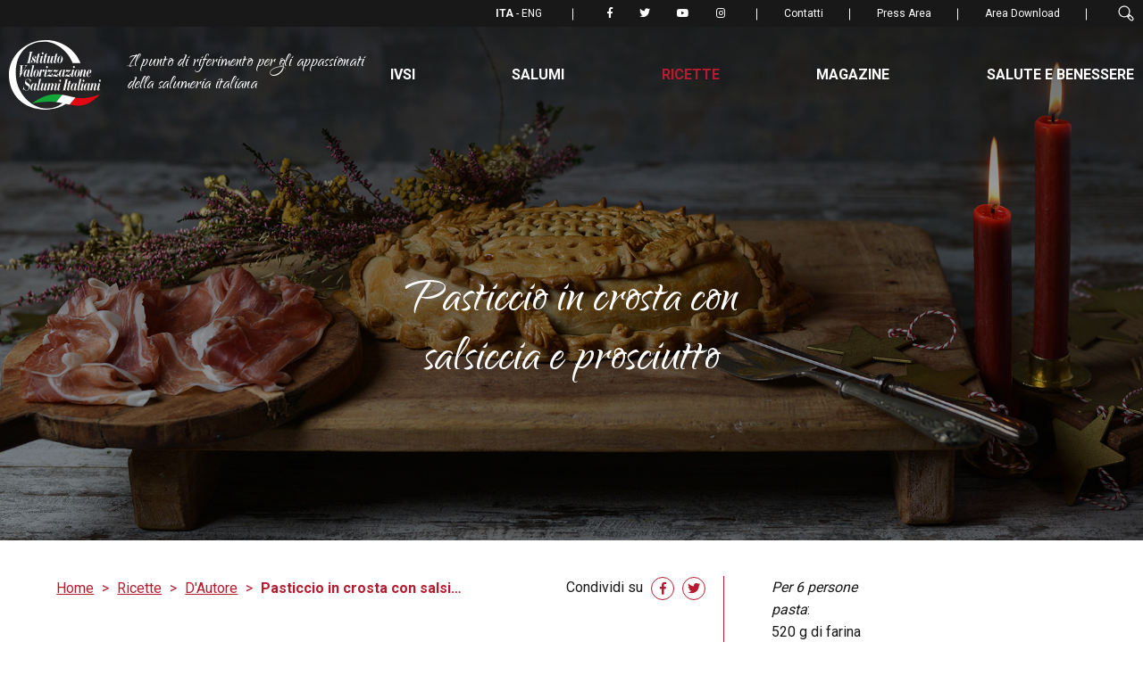

--- FILE ---
content_type: text/html; charset=UTF-8
request_url: https://www.salumi-italiani.it/ricette/d-autore/pasticcio-in-crosta-con-salsiccia-e-prosciutto/
body_size: 8516
content:
<!doctype html>
<html class="no-js" lang="it-IT" >
<head>
    <meta charset="UTF-8"/>
    <meta name="viewport"
          content="width=device-width, initial-scale=1.0"/>
    <meta name='robots' content='index, follow, max-image-preview:large, max-snippet:-1, max-video-preview:-1' />
<link rel="alternate" hreflang="it" href="https://www.salumi-italiani.it/ricette/d-autore/pasticcio-in-crosta-con-salsiccia-e-prosciutto/" />

	<!-- This site is optimized with the Yoast SEO plugin v16.1.1 - https://yoast.com/wordpress/plugins/seo/ -->
	<title>Pasticcio in crosta con salsiccia e prosciutto - Istituto Valorizzazione Salumi Italiani</title>
	<meta name="description" content="Scenografico e di grande effetto questo scrigno dorato racchiude un ripieno gustosissimo in cui salsiccia, prosciutto crudo e coppa" />
	<link rel="canonical" href="https://www.salumi-italiani.it/ricette/d-autore/pasticcio-in-crosta-con-salsiccia-e-prosciutto/" />
	<meta property="og:locale" content="it_IT" />
	<meta property="og:type" content="article" />
	<meta property="og:title" content="Pasticcio in crosta con salsiccia e prosciutto - Istituto Valorizzazione Salumi Italiani" />
	<meta property="og:description" content="Scenografico e di grande effetto questo scrigno dorato racchiude un ripieno gustosissimo in cui salsiccia, prosciutto crudo e coppa" />
	<meta property="og:url" content="https://www.salumi-italiani.it/ricette/d-autore/pasticcio-in-crosta-con-salsiccia-e-prosciutto/" />
	<meta property="og:site_name" content="Istituto Valorizzazione Salumi Italiani" />
	<meta property="og:image" content="https://www.salumi-italiani.it/wp-content/uploads/2022/12/pasticcio-wide.jpg" />
	<meta property="og:image:width" content="1900" />
	<meta property="og:image:height" content="850" />
	<meta name="twitter:card" content="summary_large_image" />
	<meta name="twitter:label1" content="Tempo di lettura stimato">
	<meta name="twitter:data1" content="1 minuto">
	<script type="application/ld+json" class="yoast-schema-graph">{"@context":"https://schema.org","@graph":[{"@type":"WebSite","@id":"https://www.salumi-italiani.it/en/#website","url":"https://www.salumi-italiani.it/en/","name":"Istituto Valorizzazione Salumi Italiani","description":"Il punto di riferimento per gli appassionati della salumeria italiana","potentialAction":[{"@type":"SearchAction","target":"https://www.salumi-italiani.it/en/?s={search_term_string}","query-input":"required name=search_term_string"}],"inLanguage":"it-IT"},{"@type":"ImageObject","@id":"https://www.salumi-italiani.it/ricette/d-autore/pasticcio-in-crosta-con-salsiccia-e-prosciutto/#primaryimage","inLanguage":"it-IT","url":"https://www.salumi-italiani.it/wp-content/uploads/2022/12/pasticcio-wide.jpg","contentUrl":"https://www.salumi-italiani.it/wp-content/uploads/2022/12/pasticcio-wide.jpg","width":1900,"height":850},{"@type":"WebPage","@id":"https://www.salumi-italiani.it/ricette/d-autore/pasticcio-in-crosta-con-salsiccia-e-prosciutto/#webpage","url":"https://www.salumi-italiani.it/ricette/d-autore/pasticcio-in-crosta-con-salsiccia-e-prosciutto/","name":"Pasticcio in crosta con salsiccia e prosciutto - Istituto Valorizzazione Salumi Italiani","isPartOf":{"@id":"https://www.salumi-italiani.it/en/#website"},"primaryImageOfPage":{"@id":"https://www.salumi-italiani.it/ricette/d-autore/pasticcio-in-crosta-con-salsiccia-e-prosciutto/#primaryimage"},"datePublished":"2022-12-20T16:36:46+00:00","dateModified":"2022-12-20T16:36:46+00:00","description":"Scenografico e di grande effetto questo scrigno dorato racchiude un ripieno gustosissimo in cui salsiccia, prosciutto crudo e coppa","breadcrumb":{"@id":"https://www.salumi-italiani.it/ricette/d-autore/pasticcio-in-crosta-con-salsiccia-e-prosciutto/#breadcrumb"},"inLanguage":"it-IT","potentialAction":[{"@type":"ReadAction","target":["https://www.salumi-italiani.it/ricette/d-autore/pasticcio-in-crosta-con-salsiccia-e-prosciutto/"]}]},{"@type":"BreadcrumbList","@id":"https://www.salumi-italiani.it/ricette/d-autore/pasticcio-in-crosta-con-salsiccia-e-prosciutto/#breadcrumb","itemListElement":[{"@type":"ListItem","position":1,"item":{"@type":"WebPage","@id":"https://www.salumi-italiani.it/","url":"https://www.salumi-italiani.it/","name":"Home"}},{"@type":"ListItem","position":2,"item":{"@type":"WebPage","@id":"https://www.salumi-italiani.it/ricette/d-autore/pasticcio-in-crosta-con-salsiccia-e-prosciutto/","url":"https://www.salumi-italiani.it/ricette/d-autore/pasticcio-in-crosta-con-salsiccia-e-prosciutto/","name":"Pasticcio in crosta con salsiccia e prosciutto"}}]}]}</script>
	<!-- / Yoast SEO plugin. -->


<link rel='dns-prefetch' href='//ajax.googleapis.com' />
<link rel='dns-prefetch' href='//use.fontawesome.com' />
<link rel='dns-prefetch' href='//s.w.org' />
<link rel='stylesheet' id='main-stylesheet-css'  href='https://www.salumi-italiani.it/wp-content/themes/ivsi-wp-theme/dist/assets/css/app.css?ver=2.10.4' type='text/css' media='all' />
<link rel='stylesheet' id='font-awesome-css'  href='https://use.fontawesome.com/releases/v5.6.3/css/all.css?ver=5.7.14' type='text/css' media='all' />
<script type='text/javascript' src='https://ajax.googleapis.com/ajax/libs/jquery/3.2.1/jquery.min.js?ver=3.2.1' id='jquery-js'></script>
<link rel="https://api.w.org/" href="https://www.salumi-italiani.it/wp-json/" /><link rel="alternate" type="application/json+oembed" href="https://www.salumi-italiani.it/wp-json/oembed/1.0/embed?url=https%3A%2F%2Fwww.salumi-italiani.it%2Fricette%2Fd-autore%2Fpasticcio-in-crosta-con-salsiccia-e-prosciutto%2F" />
<link rel="alternate" type="text/xml+oembed" href="https://www.salumi-italiani.it/wp-json/oembed/1.0/embed?url=https%3A%2F%2Fwww.salumi-italiani.it%2Fricette%2Fd-autore%2Fpasticcio-in-crosta-con-salsiccia-e-prosciutto%2F&#038;format=xml" />
<meta name="generator" content="WPML ver:4.4.10 stt:1,27;" />
<link rel="icon" href="https://www.salumi-italiani.it/wp-content/uploads/2019/10/cropped-favicon_ivsi-32x32.png" sizes="32x32" />
<link rel="icon" href="https://www.salumi-italiani.it/wp-content/uploads/2019/10/cropped-favicon_ivsi-192x192.png" sizes="192x192" />
<link rel="apple-touch-icon" href="https://www.salumi-italiani.it/wp-content/uploads/2019/10/cropped-favicon_ivsi-180x180.png" />
<meta name="msapplication-TileImage" content="https://www.salumi-italiani.it/wp-content/uploads/2019/10/cropped-favicon_ivsi-270x270.png" />
</head>

<!-- Analytics -->
<script>
  (function(i,s,o,g,r,a,m){i['GoogleAnalyticsObject']=r;i[r]=i[r]||function(){
    (i[r].q=i[r].q||[]).push(arguments)},i[r].l=1*new Date();a=s.createElement(o),
    m=s.getElementsByTagName(o)[0];a.async=1;a.src=g;m.parentNode.insertBefore(a,m)
  })(window,document,'script','https://www.google-analytics.com/analytics.js','ga');

  ga('create', 'UA-15185524-42', 'auto');
  ga('send', 'pageview');
</script>
<body class="ricette-template-default single single-ricette postid-5272 topbar">


<div class="c-top show-for-xlarge">
    <div class="c-top__row">
        <div class="small-12 column text-right">

            
<ul class="c-lang">
			<li class="c-lang__item">
			<a href="https://www.salumi-italiani.it/ricette/d-autore/pasticcio-in-crosta-con-salsiccia-e-prosciutto/"
				 class="c-lang__link c-lang__link--selected">
				ITA			</a>
		</li>
			<li class="c-lang__item">
			<a href="https://www.salumi-italiani.it/en/"
				 class="c-lang__link ">
				ENG			</a>
		</li>
	</ul>
<ul class="c-social">
    
            <li>
                <a href="https://www.facebook.com/SalumiAmo/"
                   class="c-social__link"
                   target="_blank">
                    <i class="fab fa-facebook-f"></i>
                </a>
            </li>

        
            <li>
                <a href="https://twitter.com/SalumiAmo"
                   class="c-social__link"
                   target="_blank">
                    <i class="fab fa-twitter"></i>
                </a>
            </li>

        
            <li>
                <a href="http://www.youtube.com/user/SalumiAmoTV"
                   class="c-social__link"
                   target="_blank">
                    <i class="fab fa-youtube"></i>
                </a>
            </li>

        
            <li>
                <a href="https://www.instagram.com/salumiamo/"
                   class="c-social__link"
                   target="_blank">
                    <i class="fab fa-instagram"></i>
                </a>
            </li>

        </ul><ul id="menu-menu-legale-header" class="c-legal"><li class="c-legal__item"><a href="https://www.salumi-italiani.it/contatti/" class="c-legal__link"  >Contatti</a></li>
<li class="c-legal__item"><a href="https://www.salumi-italiani.it/press-area/" class="c-legal__link"  >Press Area</a></li>
<li class="c-legal__item"><a href="https://www.salumi-italiani.it/area-download/" class="c-legal__link"  >Area Download</a></li>
</ul>
            <form action="https://www.salumi-italiani.it/risultati/"
                  method="get"
                  class="c-search">
                <input type="checkbox"
                       name="r"
                       hidden
                       placeholder="ricetta">
                <input type="text"
                       class="c-search__input"
                       name="c"
                       value=""
                       placeholder="Cerca">
                <img class="c-search__icon"
                     id="general"
                     src="https://www.salumi-italiani.it/wp-content/themes/ivsi-wp-theme/dist/assets/images/icon/search.svg"
                     alt="Cerca">
            </form>
        </div>
    </div>
</div>

<div class="c-cover"
     style="background-image: url('https://www.salumi-italiani.it/wp-content/uploads/2022/12/pasticcio-wide.jpg')">

    <div class="c-nav hide-for-xlarge">

    <div class="text-right">
        <div class="c-nav__close">
            <i class="fa fa-times"></i>
        </div>
    </div>

    <ul id="menu-menu-principale" class="c-menu"><li class="c-menu__item"><a href="https://www.salumi-italiani.it/chi-siamo/" 
                                class="c-menu__link c-menu__link--lev0 
                             ">IVSI</a><div class="c-menu__arrow"><i class="fas fa-chevron-down"></i></div><ul class="c-menu__sub">	<li ><a href="https://www.salumi-italiani.it/chi-siamo/" 
                                class="c-menu__link c-menu__link--lev1 
                             ">Chi Siamo</a></li>	<li ><a href="https://www.salumi-italiani.it/manifesto/" 
                                class="c-menu__link c-menu__link--lev1 
                             ">Manifesto</a></li>	<li ><a href="https://www.salumi-italiani.it/reporter-del-gusto/" 
                                class="c-menu__link c-menu__link--lev1 
                             ">Reporter del Gusto</a></li>	<li ><a href="https://www.salumi-italiani.it/salumiamo/" 
                                class="c-menu__link c-menu__link--lev1 
                             ">SalumiAmo</a></li>	<li ><a href="https://www.salumi-italiani.it/ivsi-nel-mondo/" 
                                class="c-menu__link c-menu__link--lev1 
                             ">IVSI nel Mondo</a></li></ul></li><li class="c-menu__item"><a href="https://www.salumi-italiani.it/conoscere-i-salumi/" 
                                class="c-menu__link c-menu__link--lev0 
                             ">Salumi</a><div class="c-menu__arrow"><i class="fas fa-chevron-down"></i></div><ul class="c-menu__sub">	<li ><a href="https://www.salumi-italiani.it/salumi/salumi-crudi/" 
                                class="c-menu__link c-menu__link--lev1 
                             ">Salumi Crudi</a></li>	<li ><a href="https://www.salumi-italiani.it/salumi/salumi-cotti/" 
                                class="c-menu__link c-menu__link--lev1 
                             ">Salumi Cotti</a></li>	<li ><a href="https://www.salumi-italiani.it/altri-salumi/" 
                                class="c-menu__link c-menu__link--lev1 
                             ">Altri Salumi</a></li>	<li ><a href="https://www.salumi-italiani.it/storia-dei-salumi/" 
                                class="c-menu__link c-menu__link--lev1 
                             ">Storia dei Salumi</a></li>	<li ><a href="https://www.salumi-italiani.it/conoscere-i-salumi/salumi-dop-e-igp/" 
                                class="c-menu__link c-menu__link--lev1 
                             ">Salumi DOP e IGP</a></li></ul></li><li class="c-menu__item"><a href="https://www.salumi-italiani.it/ricette-con-i-salumi-italiani/" 
                                class="c-menu__link c-menu__link--lev0 selected 
                             ">Ricette</a><div class="c-menu__arrow"><i class="fas fa-chevron-down"></i></div><ul class="c-menu__sub">	<li ><a href="https://www.salumi-italiani.it/ricette/tradizione/" 
                                class="c-menu__link c-menu__link--lev1 
                             ">Tradizione</a></li>	<li ><a href="https://www.salumi-italiani.it/ricette/d-autore/" 
                                class="c-menu__link c-menu__link--lev1 selected 
                             ">D'Autore</a></li>	<li ><a href="https://www.salumi-italiani.it/ricette/food-design/" 
                                class="c-menu__link c-menu__link--lev1 
                             ">Food Design</a></li>	<li ><a href="https://www.salumi-italiani.it/ricette/foodies/" 
                                class="c-menu__link c-menu__link--lev1 
                             ">Foodies</a></li>	<li ><a href="https://www.salumi-italiani.it/ricette/video-ricette/" 
                                class="c-menu__link c-menu__link--lev1 
                             ">Video Ricette</a></li></ul></li><li class="c-menu__item"><a href="https://www.salumi-italiani.it/salumiamo-magazine/" 
                                class="c-menu__link c-menu__link--lev0 
                             ">Magazine</a><div class="c-menu__arrow"><i class="fas fa-chevron-down"></i></div><ul class="c-menu__sub">	<li ><a href="https://www.salumi-italiani.it/salumiamo/news/" 
                                class="c-menu__link c-menu__link--lev1 
                             ">News</a></li>	<li ><a href="https://www.salumi-italiani.it/salumiamo/eventi/" 
                                class="c-menu__link c-menu__link--lev1 
                             ">Eventi</a></li>	<li ><a href="https://www.salumi-italiani.it/salumiamo/salumi_dintorni/" 
                                class="c-menu__link c-menu__link--lev1 
                             ">Salumi e dintorni</a></li></ul></li><li class="c-menu__item"><a href="https://www.salumi-italiani.it/area-salute-benessere/" 
                                class="c-menu__link c-menu__link--lev0 
                             ">Salute e benessere</a><div class="c-menu__arrow"><i class="fas fa-chevron-down"></i></div><ul class="c-menu__sub">	<li ><a href="https://www.salumi-italiani.it/valori-nutrizionali/" 
                                class="c-menu__link c-menu__link--lev1 
                             ">Valori Nutrizionali</a></li>	<li ><a href="https://www.salumi-italiani.it/piacere-per-tutti/" 
                                class="c-menu__link c-menu__link--lev1 
                             ">Piacere per Tutti</a></li>	<li ><a href="https://www.salumi-italiani.it/controlli-e-sicurezza/" 
                                class="c-menu__link c-menu__link--lev1 
                             ">Controlli e Sicurezza</a></li>	<li ><a href="https://www.salumi-italiani.it/consigli-utili/" 
                                class="c-menu__link c-menu__link--lev1 
                             ">Consigli Utili</a></li></ul></li></ul>

    <div class="c-nav__bottom">

        
<ul class="c-lang">
			<li class="c-lang__item">
			<a href="https://www.salumi-italiani.it/ricette/d-autore/pasticcio-in-crosta-con-salsiccia-e-prosciutto/"
				 class="c-lang__link c-lang__link--selected">
				ITA			</a>
		</li>
			<li class="c-lang__item">
			<a href="https://www.salumi-italiani.it/en/"
				 class="c-lang__link ">
				ENG			</a>
		</li>
	</ul>
<ul class="c-social">
    
            <li>
                <a href="https://www.facebook.com/SalumiAmo/"
                   class="c-social__link"
                   target="_blank">
                    <i class="fab fa-facebook-f"></i>
                </a>
            </li>

        
            <li>
                <a href="https://twitter.com/SalumiAmo"
                   class="c-social__link"
                   target="_blank">
                    <i class="fab fa-twitter"></i>
                </a>
            </li>

        
            <li>
                <a href="http://www.youtube.com/user/SalumiAmoTV"
                   class="c-social__link"
                   target="_blank">
                    <i class="fab fa-youtube"></i>
                </a>
            </li>

        
            <li>
                <a href="https://www.instagram.com/salumiamo/"
                   class="c-social__link"
                   target="_blank">
                    <i class="fab fa-instagram"></i>
                </a>
            </li>

        </ul><ul id="menu-menu-legale-header-1" class="c-legal"><li class="c-legal__item"><a href="https://www.salumi-italiani.it/contatti/" class="c-legal__link"  >Contatti</a></li>
<li class="c-legal__item"><a href="https://www.salumi-italiani.it/press-area/" class="c-legal__link"  >Press Area</a></li>
<li class="c-legal__item"><a href="https://www.salumi-italiani.it/area-download/" class="c-legal__link"  >Area Download</a></li>
</ul>    </div>

</div>

<div class="c-gradient"></div>
<div class="c-overlay"></div>

<header class="c-header">
    <div class="c-header__row">
        <div class="small-3 medium-3 large-6 xlarge-4 column">
            <a class="c-logo" href="https://www.salumi-italiani.it">
                <img src="https://www.salumi-italiani.it/wp-content/themes/ivsi-wp-theme/dist/assets/images/logo.svg" alt="Istituto Valorizzazione Salumi Italiani">
                <p class="c-logo__payoff  show-for-large">Il punto di riferimento per gli appassionati della salumeria italiana</p>
            </a>
        </div>

        <div class="small-8 large-5 xlarge-8 xxlarge-7 column text-right">

            <ul id="menu-menu-principale-1" class="c-menu show-for-xlarge"><li class="c-menu__item"><a href="https://www.salumi-italiani.it/chi-siamo/" 
                                class="c-menu__link c-menu__link--lev0 
                             ">IVSI</a><div class="c-menu__arrow"><i class="fas fa-chevron-down"></i></div><ul class="c-menu__sub">	<li ><a href="https://www.salumi-italiani.it/chi-siamo/" 
                                class="c-menu__link c-menu__link--lev1 
                             ">Chi Siamo</a></li>	<li ><a href="https://www.salumi-italiani.it/manifesto/" 
                                class="c-menu__link c-menu__link--lev1 
                             ">Manifesto</a></li>	<li ><a href="https://www.salumi-italiani.it/reporter-del-gusto/" 
                                class="c-menu__link c-menu__link--lev1 
                             ">Reporter del Gusto</a></li>	<li ><a href="https://www.salumi-italiani.it/salumiamo/" 
                                class="c-menu__link c-menu__link--lev1 
                             ">SalumiAmo</a></li>	<li ><a href="https://www.salumi-italiani.it/ivsi-nel-mondo/" 
                                class="c-menu__link c-menu__link--lev1 
                             ">IVSI nel Mondo</a></li></ul></li><li class="c-menu__item"><a href="https://www.salumi-italiani.it/conoscere-i-salumi/" 
                                class="c-menu__link c-menu__link--lev0 
                             ">Salumi</a><div class="c-menu__arrow"><i class="fas fa-chevron-down"></i></div><ul class="c-menu__sub">	<li ><a href="https://www.salumi-italiani.it/salumi/salumi-crudi/" 
                                class="c-menu__link c-menu__link--lev1 
                             ">Salumi Crudi</a></li>	<li ><a href="https://www.salumi-italiani.it/salumi/salumi-cotti/" 
                                class="c-menu__link c-menu__link--lev1 
                             ">Salumi Cotti</a></li>	<li ><a href="https://www.salumi-italiani.it/altri-salumi/" 
                                class="c-menu__link c-menu__link--lev1 
                             ">Altri Salumi</a></li>	<li ><a href="https://www.salumi-italiani.it/storia-dei-salumi/" 
                                class="c-menu__link c-menu__link--lev1 
                             ">Storia dei Salumi</a></li>	<li ><a href="https://www.salumi-italiani.it/conoscere-i-salumi/salumi-dop-e-igp/" 
                                class="c-menu__link c-menu__link--lev1 
                             ">Salumi DOP e IGP</a></li></ul></li><li class="c-menu__item"><a href="https://www.salumi-italiani.it/ricette-con-i-salumi-italiani/" 
                                class="c-menu__link c-menu__link--lev0 selected 
                             ">Ricette</a><div class="c-menu__arrow"><i class="fas fa-chevron-down"></i></div><ul class="c-menu__sub">	<li ><a href="https://www.salumi-italiani.it/ricette/tradizione/" 
                                class="c-menu__link c-menu__link--lev1 
                             ">Tradizione</a></li>	<li ><a href="https://www.salumi-italiani.it/ricette/d-autore/" 
                                class="c-menu__link c-menu__link--lev1 selected 
                             ">D'Autore</a></li>	<li ><a href="https://www.salumi-italiani.it/ricette/food-design/" 
                                class="c-menu__link c-menu__link--lev1 
                             ">Food Design</a></li>	<li ><a href="https://www.salumi-italiani.it/ricette/foodies/" 
                                class="c-menu__link c-menu__link--lev1 
                             ">Foodies</a></li>	<li ><a href="https://www.salumi-italiani.it/ricette/video-ricette/" 
                                class="c-menu__link c-menu__link--lev1 
                             ">Video Ricette</a></li></ul></li><li class="c-menu__item"><a href="https://www.salumi-italiani.it/salumiamo-magazine/" 
                                class="c-menu__link c-menu__link--lev0 
                             ">Magazine</a><div class="c-menu__arrow"><i class="fas fa-chevron-down"></i></div><ul class="c-menu__sub">	<li ><a href="https://www.salumi-italiani.it/salumiamo/news/" 
                                class="c-menu__link c-menu__link--lev1 
                             ">News</a></li>	<li ><a href="https://www.salumi-italiani.it/salumiamo/eventi/" 
                                class="c-menu__link c-menu__link--lev1 
                             ">Eventi</a></li>	<li ><a href="https://www.salumi-italiani.it/salumiamo/salumi_dintorni/" 
                                class="c-menu__link c-menu__link--lev1 
                             ">Salumi e dintorni</a></li></ul></li><li class="c-menu__item"><a href="https://www.salumi-italiani.it/area-salute-benessere/" 
                                class="c-menu__link c-menu__link--lev0 
                             ">Salute e benessere</a><div class="c-menu__arrow"><i class="fas fa-chevron-down"></i></div><ul class="c-menu__sub">	<li ><a href="https://www.salumi-italiani.it/valori-nutrizionali/" 
                                class="c-menu__link c-menu__link--lev1 
                             ">Valori Nutrizionali</a></li>	<li ><a href="https://www.salumi-italiani.it/piacere-per-tutti/" 
                                class="c-menu__link c-menu__link--lev1 
                             ">Piacere per Tutti</a></li>	<li ><a href="https://www.salumi-italiani.it/controlli-e-sicurezza/" 
                                class="c-menu__link c-menu__link--lev1 
                             ">Controlli e Sicurezza</a></li>	<li ><a href="https://www.salumi-italiani.it/consigli-utili/" 
                                class="c-menu__link c-menu__link--lev1 
                             ">Consigli Utili</a></li></ul></li></ul>
            
            <i class="fa fa-bars hide-for-xlarge c-header__open"></i>
        </div>
    </div>
</header>


        <div class="c-cover__content">

            <div class="row align-center align-middle">

                                    <div class="small-11 medium-10 large-8 xlarge-5 column">
                        <h1 class="c-cover__title text-center">
                            Pasticcio in crosta con salsiccia e prosciutto                        </h1>
                        <p class="c-cover__summary"></p>
                    </div>
                
            </div>
        </div>

    </div>	
	<div class="c-page">
		<div class="row align-center">
			
			<div class="small-11 medium-11 large-7 column">
				<div class="row align-justify align-middle">
					
					
<div class="shrink column">

    <ul class="c-breadcrumb">

        <li class="c-breadcrumb__item"><a href="https://www.salumi-italiani.it" class="c-breadcrumb__link">Home</a></li>


        
            <li class="c-breadcrumb__item"><a href="https://www.salumi-italiani.it/ricette-con-i-salumi-italiani/" class="c-breadcrumb__link">Ricette</a></li>

        
            <li class="c-breadcrumb__item"><a href="https://www.salumi-italiani.it/ricette/d-autore/" class="c-breadcrumb__link">D'Autore</a></li>

        
        <li class="c-breadcrumb__item">
            Pasticcio in crosta con salsiccia e prosciutto        </li>

    </ul>

</div>
					
<div class="shrink column">
    <div class="c-share">
        <span>Condividi su</span>
        <ul class="c-share__menu">
            <li>
                <a href="https://www.facebook.com/sharer/sharer.php?u=https://www.salumi-italiani.it/ricette/d-autore/pasticcio-in-crosta-con-salsiccia-e-prosciutto/"
                   target="_blank"
                   id="fb"
                   class="c-share__link"><i class="fab fa-facebook-f"></i></a>
            </li>
            <li>
                <a href="https://twitter.com/share?url=<https://www.salumi-italiani.it/ricette/d-autore/pasticcio-in-crosta-con-salsiccia-e-prosciutto/&text=Pasticcio in crosta con salsiccia e prosciutto"
                   target="_blank"
                   id="tw"
                   class="c-share__link"><i class="fab fa-twitter"></i></a>
            </li>
        </ul>
    </div>
</div>
					
					<div class="small-12 large-11 xxlarge-10 column">
						
						<div class="c-page__content c-page__content--recipe">
							
							<h1>Pasticcio in crosta con salsiccia e prosciutto</h1>
<p>Ricetta di <a href="https://lacucinadicalycanthus.com/" target="_blank" rel="noopener"><em>La cucina di Calycanthus</em></a></p>
<p style="margin-bottom: 0cm;">Scenografico e di grande effetto questo scrigno dorato racchiude un ripieno gustosissimo in cui salsiccia, <a href="https://www.salumi-italiani.it/salumi/salumi-crudi/prosciutto-crudo/" target="_blank" rel="noopener">prosciutto crudo</a> e <a href="https://www.salumi-italiani.it/salumi/salumi-crudi/coppa/" target="_blank" rel="noopener">coppa</a> si legano a patate dolci, castagne e frutta secca.</p>
							
							<div class="c-page__columns hide-for-large">
								<p><em>Per 6 persone</em><br />
<em>pasta</em>:<br />
520 g di farina<br />
150 ml di acqua fredda (circa)<br />
120 g di burro demi-sel<br />
1 uovo grande<br />
2 cucchiaini di zucchero<br />
1 cucchiaino di sale</p>
<p><em>ripieno</em>:<br />
400 g salsiccia<br />
60 g coppa<br />
150 g di prosciutto crudo<br />
100 g castagne cotte<br />
4 scalogni<br />
500 g di patate dolci possibilmente a polpa arancione (già cotte)<br />
2 cucchiai di olio extravergine di oliva<br />
mezzo bicchiere di cognac<br />
sale e pepe<br />
noci</p>
<p>un uovo leggermente battuto per spennellare</p>
							</div>
							
																						
								<div class="c-step">
									<div class="c-step__number">
										1									</div>
									<div class="c-step__desc">
										Preparare l'impasto. Sbattere l'uovo con il sale e lo zucchero, aggiungere l'acqua fredda e conservare da parte									</div>
								</div>
							
															
								<div class="c-step">
									<div class="c-step__number">
										2									</div>
									<div class="c-step__desc">
										Nella planetaria lavorare il burro fino ad ottenere una consistenza a pomata, incorporare quindi l'uovo e la farina poco alla volta fino ad ottenere un impasto omogeneo e liscio									</div>
								</div>
							
															
								<div class="c-step">
									<div class="c-step__number">
										3									</div>
									<div class="c-step__desc">
										Avvolgere nella pellicola alimentare e conservare a temperatura ambiente per 2 ore circa									</div>
								</div>
							
															
								<div class="c-step">
									<div class="c-step__number">
										4									</div>
									<div class="c-step__desc">
										Preparare il ripieno. Cuocere le patate dolci in forno tagliate per la metà in senso longitudinale, una volta morbide prelevare la polpa con un cucchiaio e conservare da parte									</div>
								</div>
							
															
								<div class="c-step">
									<div class="c-step__number">
										5									</div>
									<div class="c-step__desc">
										In un padella ampia scaldare l'olio extravergine di oliva, unire lo scalogno tritato finemente, abbassare la fiamma e cuocere mescolando finché non risulti traslucido, unire quindi la coppa tritata finemente e quindi la salsiccia privata del budello, bagnare con il cognac, alzare la fiamma per far evaporare l'alcol, quindi abbassare e incorporare le castagne sminuzzate, le noci e la polpa delle patate dolci									</div>
								</div>
							
															
								<div class="c-step">
									<div class="c-step__number">
										6									</div>
									<div class="c-step__desc">
										Mescolare bene e lasciare che il composto si asciughi perfettamente, quindi lasciare raffreddare completamente									</div>
								</div>
							
															
								<div class="c-step">
									<div class="c-step__number">
										7									</div>
									<div class="c-step__desc">
										Riprendere l'impasto, dividerlo in due parti uguali quindi stenderne una metà con il mattarello senza aggiungere farina direttamente su un foglio di carta da forno
									</div>
								</div>
							
															
								<div class="c-step">
									<div class="c-step__number">
										8									</div>
									<div class="c-step__desc">
										Una volta ottenuto un rettangolo di circa 40 x 20 cm dello spessore di circa mezzo centimetro sistemare al centro 5/6 fette di prosciutto crudo, una sotto all'altra in modo da occupare l'area centrale del rettangolo sul lato lungo									</div>
								</div>
							
															
								<div class="c-step">
									<div class="c-step__number">
										9									</div>
									<div class="c-step__desc">
										Disporre sopra il ripieno dando una forma a losanga quindi ripiegare le fette di prosciutto sopra al ripieno e completare la copertura del pasticcio con le fette di prosciutto rimanenti. Stendere la seconda metà di impasto e sistemarlo a copertura del pasticcio, decorando a piacere									</div>
								</div>
							
															
								<div class="c-step">
									<div class="c-step__number">
										10									</div>
									<div class="c-step__desc">
										Eliminare l'impasto in eccesso lungo i bordi, sigillare perfettamente e sbizzarrirsi nella decorazione. Lasciare riposare in frigo per una notte									</div>
								</div>
							
															
								<div class="c-step">
									<div class="c-step__number">
										11									</div>
									<div class="c-step__desc">
										Il giorno seguente spennellare con uovo leggermente battuto e infornare in forno già caldo a 180 °C per circa 50 minuti. Lasciare raffreddare prima di tagliare e servire.									</div>
								</div>
							
													
						</div>
					</div>
				
				</div>
			
			
			</div>
			
			<div class="small-11 large-4 xxlarge-5 column show-for-large">
				
				<div class="c-page__contentLine">
					<div class="c-page__side c-page__side--dynamic">
						<div class="row align-center">
							<div class="small-12 large-11 large-offset-1 xlarge-10 xxlarge-offset-0 xxlarge-7 column">
								<p><em>Per 6 persone</em><br />
<em>pasta</em>:<br />
520 g di farina<br />
150 ml di acqua fredda (circa)<br />
120 g di burro demi-sel<br />
1 uovo grande<br />
2 cucchiaini di zucchero<br />
1 cucchiaino di sale</p>
<p><em>ripieno</em>:<br />
400 g salsiccia<br />
60 g coppa<br />
150 g di prosciutto crudo<br />
100 g castagne cotte<br />
4 scalogni<br />
500 g di patate dolci possibilmente a polpa arancione (già cotte)<br />
2 cucchiai di olio extravergine di oliva<br />
mezzo bicchiere di cognac<br />
sale e pepe<br />
noci</p>
<p>un uovo leggermente battuto per spennellare</p>
							</div>
						</div>
					</div>
					<div class="c-page__side">
						
						<div class="row align-center">
							<div class="small-12 large-11 large-offset-1 xlarge-10 xxlarge-offset-0 xxlarge-7 columnn">
								
								
        <h3 class="c-subtitle">Ricette con Prosciutto Crudo</h3>

        
        <a href="https://www.salumi-italiani.it/ricette/d-autore/croquembouche-salato-con-salumi/"
           class="c-square c-square--rel ">
                                        
            <div class="c-square__banner bottom">
                                <h3 class="c-square__title">Croquembouche salato con salumi</h3>
            </div>
            <img  src="https://www.salumi-italiani.it/wp-content/uploads/2023/12/assica_-piece-montee-01068-copia-scaled-e1702572474214.jpg"
                                                                         alt="Croquembouche salato con salumi">
        </a>

    
        <a href="https://www.salumi-italiani.it/ricette/d-autore/pa-tomaquet-prosciutto/"
           class="c-square c-square--rel c-square--collapsed">
            
            <div class="c-square__banner bottom">
                                <h3 class="c-square__title">Pa amb tomàquet e prosciutto crudo</h3>
            </div>
            <img class="c-square__imageAbs" src="https://www.salumi-italiani.it/wp-content/uploads/2023/10/pa-tomaquet_DSF2264-sq-scaled-e1696425174349.jpg"
                                                                         alt="Pa amb tomàquet e prosciutto crudo">
        </a>

    
        <a href="https://www.salumi-italiani.it/ricette/d-autore/insalata-portulaca-prosciutto-crudo/"
           class="c-square c-square--rel c-square--collapsed">
            
            <div class="c-square__banner bottom">
                                <h3 class="c-square__title">Insalata di portulaca con frutta, pro...</h3>
            </div>
            <img class="c-square__imageAbs" src="https://www.salumi-italiani.it/wp-content/uploads/2023/08/insalata-portulaca_DSF0289-copia-e1692609870443.jpg"
                                                                         alt="Insalata di portulaca con frutta, prosciutto crudo, formaggio erborinato e vinaigrette al porto">
        </a>

    
        <h3 class="c-subtitle">Ricette con Coppa</h3>

        
        <a href="https://www.salumi-italiani.it/ricette/d-autore/smorgastarta-con-prosciutto-cotto-salame-e-coppa/"
           class="c-square c-square--rel ">
                                        
            <div class="c-square__banner bottom">
                                <h3 class="c-square__title">Smörgåstårta con prosciutto cotto, sa...</h3>
            </div>
            <img  src="https://www.salumi-italiani.it/wp-content/uploads/2024/03/torta-pasqua_square-scaled-e1711556405626.jpg"
                                                                         alt="Smörgåstårta con prosciutto cotto, salame e coppa">
        </a>

    
        <a href="https://www.salumi-italiani.it/ricette/d-autore/crostata-rustica-di-verdure-invernali-coppa/"
           class="c-square c-square--rel c-square--collapsed">
            
            <div class="c-square__banner bottom">
                                <h3 class="c-square__title">Crostata rustica di verdure invernali...</h3>
            </div>
            <img class="c-square__imageAbs" src="https://www.salumi-italiani.it/wp-content/uploads/2024/01/torta-rustica_verdure_coppa_sq-scaled-e1706263706832.jpg"
                                                                         alt="Crostata rustica di verdure invernali e coppa">
        </a>

    
        <a href="https://www.salumi-italiani.it/ricette/d-autore/rolls-salati-con-coppa-e-besciamella/"
           class="c-square c-square--rel c-square--collapsed">
            
            <div class="c-square__banner bottom">
                                <h3 class="c-square__title">Rolls salati con coppa e besciamella</h3>
            </div>
            <img class="c-square__imageAbs" src="https://www.salumi-italiani.it/wp-content/uploads/2023/05/rollos-coppa_sq-scaled-e1684415349735.jpg"
                                                                         alt="Rolls salati con coppa e besciamella">
        </a>

    							
							</div>
						</div>
					
					
					</div>
					<div class="c-page__side">
						<div class="row align-center">
							<div class="small-12 large-11 large-offset-1 xlarge-10 xxlarge-offset-0 xxlarge-7 column">
								<h3 class="c-subtitle">Cerca la ricetta</h3>
																<form action="https://www.salumi-italiani.it/risultati/"
											method="get">
									<input type="checkbox"
												 name="r"
												 checked
												 hidden
												 placeholder="ricetta">
									<input type="text"
												 name="c"
												 class=""
												 placeholder="Cerca la ricetta">
								</form>
							</div>
						</div>
					
					</div>
				</div>
			</div>
		
		</div>
	</div>

<div class="c-separator text-center">
    <img src="https://www.salumi-italiani.it/wp-content/themes/ivsi-wp-theme/dist/assets/images/icon/separator.svg">
</div>		<div class="row">
			<div class="small-12 column text-center">
				<h2 class="c-title">Ricette <span>in evidenza</span></h2>
			</div>
		</div>
		
		
<div data-carousel>

    <div class="c-slider__arrow c-slider__arrow--left"><</div>
    <div class="c-slider__arrow c-slider__arrow--right">></div>

    <div data-track>

                    <div>
                <a href="https://www.salumi-italiani.it/ricette/foodies/angelica-salata/"
                   class="c-square">

                    <div class="c-square__info">
                        <div>
                            <p class="c-square__tax show-for-xlarge">
                                                                    <span>Foodies</span>
                                                            </p>
                            <h3 class="c-square__recipe show-for-xlarge">Angelica salata</h3>
                            <h3 class="c-square__recipe hide-for-xlarge">Angelica salata</h3>
                        </div>

                                                    <div class="c-square__ingredients show-for-xxlarge">
                                <span class="c-square__label">Ingredienti:</span>
                                <div>Formaggio<br />
Mortadella</div>
                            </div>
                                            </div>

                    <img src="https://www.salumi-italiani.it/wp-content/uploads/2019/03/2019_04_thumbnail_ricetta_dautore_0028_D_autore-Angelica-salata.jpg"
                         alt="Angelica salata">
                </a>
            </div>
                    <div>
                <a href="https://www.salumi-italiani.it/ricette/d-autore/cream-tart-salata-di-primavera/"
                   class="c-square">

                    <div class="c-square__info">
                        <div>
                            <p class="c-square__tax show-for-xlarge">
                                                                    <span>D'Autore</span>
                                                            </p>
                            <h3 class="c-square__recipe show-for-xlarge">Cream tart salata di primavera</h3>
                            <h3 class="c-square__recipe hide-for-xlarge">Cream tart salata di primavera</h3>
                        </div>

                                                    <div class="c-square__ingredients show-for-xxlarge">
                                <span class="c-square__label">Ingredienti:</span>
                                <div>bresaola<br />
salame<br />
pancetta<br />
parmigiano reggiano<br />
</div>
                            </div>
                                            </div>

                    <img src="https://www.salumi-italiani.it/wp-content/uploads/2021/04/torta-di-crema_sq.jpg"
                         alt="Cream tart salata di primavera">
                </a>
            </div>
                    <div>
                <a href="https://www.salumi-italiani.it/ricette/d-autore/falsomagro-siciliano/"
                   class="c-square">

                    <div class="c-square__info">
                        <div>
                            <p class="c-square__tax show-for-xlarge">
                                                                    <span>D'Autore</span>
                                                            </p>
                            <h3 class="c-square__recipe show-for-xlarge">Falsomagro siciliano</h3>
                            <h3 class="c-square__recipe hide-for-xlarge">Falsomagro siciliano</h3>
                        </div>

                                                    <div class="c-square__ingredients show-for-xxlarge">
                                <span class="c-square__label">Ingredienti:</span>
                                <div>carne di manzo<br />
mortadella<br />
passata di pomodoro<br />
verdure</div>
                            </div>
                                            </div>

                    <img src="https://www.salumi-italiani.it/wp-content/uploads/2019/11/falsomagro_square-e1573225052798.jpg"
                         alt="Falsomagro siciliano">
                </a>
            </div>
                    <div>
                <a href="https://www.salumi-italiani.it/ricette/d-autore/cheesecake-salata-fichi-prosciutto/"
                   class="c-square">

                    <div class="c-square__info">
                        <div>
                            <p class="c-square__tax show-for-xlarge">
                                                                    <span>D'Autore</span>
                                                            </p>
                            <h3 class="c-square__recipe show-for-xlarge">Cheesecake salata con fichi e prosciutto</h3>
                            <h3 class="c-square__recipe hide-for-xlarge">Cheesecake salata con fichi e prosciutto</h3>
                        </div>

                                                    <div class="c-square__ingredients show-for-xxlarge">
                                <span class="c-square__label">Ingredienti:</span>
                                <div>Prosciutto crudo<br />
Biscotti<br />
Formaggio<br />
Fichi</div>
                            </div>
                                            </div>

                    <img src="https://www.salumi-italiani.it/wp-content/uploads/2019/10/Cheesecake_prosciutto_fichi_sq-e1571660861831.jpg"
                         alt="Cheesecake salata con fichi e prosciutto">
                </a>
            </div>
        
    </div>
</div>		<div class="c-banner c-banner--margin">
			<div class="row">
				<div class="small-12 column text-center">
					<a href="https://www.salumi-italiani.it/ricette-con-i-salumi-italiani/"
						 class="c-cta">Vedi tutte le ricette</a>
				</div>
			</div>
		</div>
		<div class="c-separator text-center">
    <img src="https://www.salumi-italiani.it/wp-content/themes/ivsi-wp-theme/dist/assets/images/icon/separator.svg">
</div>		
		<div class="c-section c-section--home-salumiamo">
			
			<div class="row align-center">
				<div class="small-11 xxlarge-12 column text-center">
					<h2 class="c-title c-title--block c-title--white c-title--mag">SalumiAmo Magazine <span>news e articoli dal mondo dei salumi</span></h2>
				</div>
				
				<div class="small-11 xxlarge-12 column">
					
					<div class="c-slider"
							 data-carousel>
						<div class="c-slider__arrow c-slider__arrow--left"><</div>
						<div class="c-slider__arrow c-slider__arrow--right">></div>
						
						<div data-track>
															<div class="c-slider__slide">
									
									<a href="https://www.salumi-italiani.it/salumiamo/news/zampone-e-cotechino-modena-igp-on-air-la-nuova-campagna-multimediale/"
										 class="c-square c-square--shadow">
										
																				
										<div class="c-square__banner bottom block">
											<div class="c-square__banner-title">
												<img class="c-square__icon"
														 src="https://www.salumi-italiani.it/wp-content/uploads/2019/03/new.svg"
														 alt="News">
												<h3 class="c-square__title">Zampone e Cotechino Modena IGP: “on a...</h3>
											</div>
											<div class="c-square__banner-excerpt">
																								<p>Radio e stampa per una campagna che mira a comunicare il valore aggiunto di due eccellenze delle tavole natalizie garantite IGP</p>
											</div>
										</div>
										
										<img src="https://www.salumi-italiani.it/wp-content/uploads/2025/04/COTECHINO-ZAMPONE-MODENA-IGP_1_Low-Resolution-sq-e1766414477255.jpg"
												 alt="Zampone e Cotechino Modena IGP: “on air” la nuova campagna multimediale">
									
									</a>
								</div>
							
															<div class="c-slider__slide">
									
									<a href="https://www.salumi-italiani.it/salumiamo/news/mortadella-bologna-igp-nuovo-sito-tra-identita-dreamy-pop/"
										 class="c-square c-square--shadow">
										
																				
										<div class="c-square__banner bottom block">
											<div class="c-square__banner-title">
												<img class="c-square__icon"
														 src="https://www.salumi-italiani.it/wp-content/uploads/2019/03/new.svg"
														 alt="News">
												<h3 class="c-square__title">Mortadella Bologna IGP: nuovo sito tr...</h3>
											</div>
											<div class="c-square__banner-excerpt">
																								<p>Un’architettura informativa completamente riorganizzata per offrire un’esperienza digitale più semplice, intuitiva e coinvolgente</p>
											</div>
										</div>
										
										<img src="https://www.salumi-italiani.it/wp-content/uploads/2023/04/Tris-Mortadella-3_low-e1681983326620.jpg"
												 alt="Mortadella Bologna IGP: nuovo sito tra identità “dreamy & pop”">
									
									</a>
								</div>
							
															<div class="c-slider__slide">
									
									<a href="https://www.salumi-italiani.it/salumiamo/news/cucina-italiana-patrimonio-dellunesco-soddisfazione-di-assica-ivsi-salumitalia/"
										 class="c-square c-square--shadow">
										
																				
										<div class="c-square__banner bottom block">
											<div class="c-square__banner-title">
												<img class="c-square__icon"
														 src="https://www.salumi-italiani.it/wp-content/uploads/2019/03/new.svg"
														 alt="News">
												<h3 class="c-square__title">Cucina italiana Patrimonio dell’Unesc...</h3>
											</div>
											<div class="c-square__banner-excerpt">
																								<p>Il riconoscimento è un vantaggio per tutte le filiere agroalimentari. I salumi italiani? Un punto di forza della nostra tradizione</p>
											</div>
										</div>
										
										<img src="https://www.salumi-italiani.it/wp-content/uploads/2025/12/famiglia_pranzo-ITA.png"
												 alt="Cucina italiana Patrimonio dell’Unesco: soddisfazione di ASSICA, IVSI, SALUMITALIA">
									
									</a>
								</div>
							
															<div class="c-slider__slide">
									
									<a href="https://www.salumi-italiani.it/salumiamo/news/le-ricette-natalizie-con-la-bresaola-della-valtellina-igp/"
										 class="c-square c-square--shadow">
										
																				
										<div class="c-square__banner bottom block">
											<div class="c-square__banner-title">
												<img class="c-square__icon"
														 src="https://www.salumi-italiani.it/wp-content/uploads/2019/03/new.svg"
														 alt="News">
												<h3 class="c-square__title">Le ricette natalizie? Con la Bresaola...</h3>
											</div>
											<div class="c-square__banner-excerpt">
																								<p>La Bresaola della Valtellina IGP risponde con stile e un pizzico di ironia: cinque ricette natalizie inedite</p>
											</div>
										</div>
										
										<img src="https://www.salumi-italiani.it/wp-content/uploads/2025/11/bresaola-natale-e1763637504310.png"
												 alt="Le ricette natalizie? Con la Bresaola della Valtellina IGP">
									
									</a>
								</div>
							
													</div>
					
					</div>
				</div>
			
			</div>
			
			<div class="c-banner c-banner--padding">
				<div class="row">
					<div class="small-12 text-center">
						<a href="https://www.salumi-italiani.it/salumiamo-magazine/"
							 class="c-cta c-cta--white">Vai al Magazine</a>
					</div>
				</div>
			
			</div>
		
		</div>
	
	<div class="c-separator text-center">
    <img src="https://www.salumi-italiani.it/wp-content/themes/ivsi-wp-theme/dist/assets/images/icon/separator.svg">
</div>
<footer class="c-footer">
    <div class="c-footer__row">
        <div class="small-5 medium-3 large-2 medium-order-1 column">


            
            
                        <img src="https://www.salumi-italiani.it/wp-content/uploads/2025/05/LOGO-40-anni-IVSI.svg" alt="Istituto Valorizzazione Salumi Italiani">
        </div>



        <div class="small-6 medium-3 large-2 medium-order-3 column text-right">
            <p>
                MILANOFIORI<br>
                STRADA 4 PALAZZO Q8<br>
                20089 ROZZANO (MI)<br>
                TEL. 02 8925901<br>
                FAX 02 57510607 - ivsi@ivsi.it<br>
                REA 1377813 - P.IVA: 08118050155
            </p>
        </div>

        <div class="small-12 medium-5 large-7 medium-order-2 xxlarge-8 column text-center">

            <div class="c-footer__menu">
                <ul class="c-social">
    
            <li>
                <a href="https://www.facebook.com/SalumiAmo/"
                   class="c-social__link"
                   target="_blank">
                    <i class="fab fa-facebook-f"></i>
                </a>
            </li>

        
            <li>
                <a href="https://twitter.com/SalumiAmo"
                   class="c-social__link"
                   target="_blank">
                    <i class="fab fa-twitter"></i>
                </a>
            </li>

        
            <li>
                <a href="http://www.youtube.com/user/SalumiAmoTV"
                   class="c-social__link"
                   target="_blank">
                    <i class="fab fa-youtube"></i>
                </a>
            </li>

        
            <li>
                <a href="https://www.instagram.com/salumiamo/"
                   class="c-social__link"
                   target="_blank">
                    <i class="fab fa-instagram"></i>
                </a>
            </li>

        </ul>            </div>
            <div class="c-footer__menu">
                <ul id="menu-menu-legale-footer" class="c-legal"><li class="c-legal__item"><a href="https://www.salumi-italiani.it/contatti/" class="c-legal__link"  >Contatti</a></li>
<li class="c-legal__item"><a href="https://www.salumi-italiani.it/press-area/" class="c-legal__link"  >Press Area</a></li>
<li class="c-legal__item"><a href="https://www.salumi-italiani.it/area-download/" class="c-legal__link"  >Area Download</a></li>
<li class="c-legal__item"><a href="https://www.salumi-italiani.it/wp-content/uploads/2019/07/ivsi-privacy.pdf" class="c-legal__link" target="_blank" >Privacy</a></li>
<li class="c-legal__item"><a href="https://www.evolutionpeople.it" class="c-legal__link"  >Credits</a></li>
</ul>            </div>
        </div>
    </div>
</footer>


<!-- Matomo --><script type="text/javascript">
(function () {
function initTracking() {
var _paq = window._paq = window._paq || [];
_paq.push(['trackPageView']);_paq.push(['enableLinkTracking']);_paq.push(['alwaysUseSendBeacon']);_paq.push(['setTrackerUrl', "\/\/www.salumi-italiani.it\/wp-content\/plugins\/matomo\/app\/matomo.php"]);_paq.push(['setSiteId', '1']);var d=document, g=d.createElement('script'), s=d.getElementsByTagName('script')[0];
g.type='text/javascript'; g.async=true; g.src="\/\/www.salumi-italiani.it\/wp-content\/uploads\/matomo\/matomo.js"; s.parentNode.insertBefore(g,s);
}
if (document.prerendering) {
	document.addEventListener('prerenderingchange', initTracking, {once: true});
} else {
	initTracking();
}
})();
</script>
<!-- End Matomo Code --><script type='text/javascript' id='foundation-js-extra'>
/* <![CDATA[ */
var Ajax = {"ajaxurl":"https:\/\/www.salumi-italiani.it\/wp-admin\/admin-ajax.php","queried_object":{"ID":5272,"post_author":"6","post_date":"2022-12-20 17:36:46","post_date_gmt":"2022-12-20 16:36:46","post_content":"<h1>Pasticcio in crosta con salsiccia e prosciutto<\/h1>\r\nRicetta di <a href=\"https:\/\/lacucinadicalycanthus.com\/\" target=\"_blank\" rel=\"noopener\"><em>La cucina di Calycanthus<\/em><\/a>\r\n<p style=\"margin-bottom: 0cm;\">Scenografico e di grande effetto questo scrigno dorato racchiude un ripieno gustosissimo in cui salsiccia, <a href=\"https:\/\/www.salumi-italiani.it\/salumi\/salumi-crudi\/prosciutto-crudo\/\" target=\"_blank\" rel=\"noopener\">prosciutto crudo<\/a> e <a href=\"https:\/\/www.salumi-italiani.it\/salumi\/salumi-crudi\/coppa\/\" target=\"_blank\" rel=\"noopener\">coppa<\/a> si legano a patate dolci, castagne e frutta secca.<\/p>","post_title":"Pasticcio in crosta con salsiccia e prosciutto","post_excerpt":"","post_status":"publish","comment_status":"closed","ping_status":"closed","post_password":"","post_name":"pasticcio-in-crosta-con-salsiccia-e-prosciutto","to_ping":"","pinged":"","post_modified":"2022-12-20 17:36:46","post_modified_gmt":"2022-12-20 16:36:46","post_content_filtered":"","post_parent":0,"guid":"https:\/\/www.salumi-italiani.it\/?post_type=ricette&#038;p=5272","menu_order":0,"post_type":"ricette","post_mime_type":"","comment_count":"0","filter":"raw"},"salume":null};
/* ]]> */
</script>
<script type='text/javascript' src='https://www.salumi-italiani.it/wp-content/themes/ivsi-wp-theme/dist/assets/js/app.js?ver=2.10.4' id='foundation-js'></script>
<script type='text/javascript' src='https://www.salumi-italiani.it/wp-includes/js/wp-embed.min.js?ver=5.7.14' id='wp-embed-js'></script>

</body>


</html>

--- FILE ---
content_type: text/css
request_url: https://www.salumi-italiani.it/wp-content/themes/ivsi-wp-theme/dist/assets/css/app.css?ver=2.10.4
body_size: 13131
content:
@charset "UTF-8";@import url(https://fonts.googleapis.com/css?family=Qwigley|Roboto:400,700);/*! normalize-scss | MIT/GPLv2 License | bit.ly/normalize-scss */html{font-family:sans-serif;line-height:1.15;-ms-text-size-adjust:100%;-webkit-text-size-adjust:100%}body{margin:0}article,aside,footer,header,nav,section{display:block}h1{font-size:2em;margin:.67em 0}figcaption,figure{display:block}figure{margin:1em 40px}hr{box-sizing:content-box;height:0;overflow:visible}main{display:block}pre{font-family:monospace,monospace;font-size:1em}a{background-color:transparent;-webkit-text-decoration-skip:objects}a:active,a:hover{outline-width:0}abbr[title]{border-bottom:none;text-decoration:underline;text-decoration:underline dotted}b,strong{font-weight:inherit}b,strong{font-weight:bolder}code,kbd,samp{font-family:monospace,monospace;font-size:1em}dfn{font-style:italic}mark{background-color:#ff0;color:#000}small{font-size:80%}sub,sup{font-size:75%;line-height:0;position:relative;vertical-align:baseline}sub{bottom:-.25em}sup{top:-.5em}audio,video{display:inline-block}audio:not([controls]){display:none;height:0}img{border-style:none}svg:not(:root){overflow:hidden}button,input,optgroup,select,textarea{font-family:sans-serif;font-size:100%;line-height:1.15;margin:0}button{overflow:visible}button,select{text-transform:none}[type=reset],[type=submit],button,html [type=button]{-webkit-appearance:button}[type=button]::-moz-focus-inner,[type=reset]::-moz-focus-inner,[type=submit]::-moz-focus-inner,button::-moz-focus-inner{border-style:none;padding:0}[type=button]:-moz-focusring,[type=reset]:-moz-focusring,[type=submit]:-moz-focusring,button:-moz-focusring{outline:1px dotted ButtonText}input{overflow:visible}[type=checkbox],[type=radio]{box-sizing:border-box;padding:0}[type=number]::-webkit-inner-spin-button,[type=number]::-webkit-outer-spin-button{height:auto}[type=search]{-webkit-appearance:textfield;outline-offset:-2px}[type=search]::-webkit-search-cancel-button,[type=search]::-webkit-search-decoration{-webkit-appearance:none}::-webkit-file-upload-button{-webkit-appearance:button;font:inherit}fieldset{border:1px solid silver;margin:0 2px;padding:.35em .625em .75em}legend{box-sizing:border-box;display:table;max-width:100%;padding:0;color:inherit;white-space:normal}progress{display:inline-block;vertical-align:baseline}textarea{overflow:auto}details{display:block}summary{display:list-item}menu{display:block}canvas{display:inline-block}template{display:none}[hidden]{display:none}.foundation-mq{font-family:"small=0em&medium=40em&large=64em&xlarge=75em&xxlarge=90em"}html{box-sizing:border-box;font-size:1rem}*,::after,::before{box-sizing:inherit}body{margin:0;padding:0;background:#fff;font-family:Roboto,-apple-system,BlinkMacSystemFont,"Segoe UI",Roboto,Oxygen,Ubuntu,Cantarell,"Fira Sans","Droid Sans","Helvetica Neue",sans-serif;font-weight:400;line-height:1.5;color:#181818;-webkit-font-smoothing:antialiased;-moz-osx-font-smoothing:grayscale}img{display:inline-block;vertical-align:middle;max-width:100%;height:auto;-ms-interpolation-mode:bicubic}textarea{height:auto;min-height:50px;border-radius:0}select{box-sizing:border-box;width:100%;border-radius:0}.map_canvas embed,.map_canvas img,.map_canvas object,.mqa-display embed,.mqa-display img,.mqa-display object{max-width:none!important}button{padding:0;-webkit-appearance:none;-moz-appearance:none;appearance:none;border:0;border-radius:0;background:0 0;line-height:1;cursor:auto}[data-whatinput=mouse] button{outline:0}pre{overflow:auto}button,input,optgroup,select,textarea{font-family:inherit}.is-visible{display:block!important}.is-hidden{display:none!important}.row{max-width:90rem;margin-right:auto;margin-left:auto;display:-webkit-flex;display:-ms-flexbox;display:flex;-webkit-flex-flow:row wrap;-ms-flex-flow:row wrap;flex-flow:row wrap}.row .row{margin-right:-.625rem;margin-left:-.625rem}@media print,screen and (min-width:40em){.row .row{margin-right:-.625rem;margin-left:-.625rem}}@media print,screen and (min-width:64em){.row .row{margin-right:-.625rem;margin-left:-.625rem}}@media screen and (min-width:75em){.row .row{margin-right:-.625rem;margin-left:-.625rem}}@media screen and (min-width:90em){.row .row{margin-right:-.625rem;margin-left:-.625rem}}.row .row.collapse{margin-right:0;margin-left:0}.row.expanded{max-width:none}.row.expanded .row{margin-right:auto;margin-left:auto}.row:not(.expanded) .row{max-width:none}.row.collapse>.column,.row.collapse>.columns{padding-right:0;padding-left:0}.row.collapse>.column>.row,.row.collapse>.columns>.row,.row.is-collapse-child{margin-right:0;margin-left:0}.column,.columns{-webkit-flex:1 1 0px;-ms-flex:1 1 0px;flex:1 1 0px;padding-right:.625rem;padding-left:.625rem;min-width:0}@media print,screen and (min-width:40em){.column,.columns{padding-right:.625rem;padding-left:.625rem}}.column.row.row,.row.row.columns{float:none;display:block}.row .column.row.row,.row .row.row.columns{margin-right:0;margin-left:0;padding-right:0;padding-left:0}.small-1{-webkit-flex:0 0 8.33333%;-ms-flex:0 0 8.33333%;flex:0 0 8.33333%;max-width:8.33333%}.small-offset-0{margin-left:0}.small-2{-webkit-flex:0 0 16.66667%;-ms-flex:0 0 16.66667%;flex:0 0 16.66667%;max-width:16.66667%}.small-offset-1{margin-left:8.33333%}.small-3{-webkit-flex:0 0 25%;-ms-flex:0 0 25%;flex:0 0 25%;max-width:25%}.small-offset-2{margin-left:16.66667%}.small-4{-webkit-flex:0 0 33.33333%;-ms-flex:0 0 33.33333%;flex:0 0 33.33333%;max-width:33.33333%}.small-offset-3{margin-left:25%}.small-5{-webkit-flex:0 0 41.66667%;-ms-flex:0 0 41.66667%;flex:0 0 41.66667%;max-width:41.66667%}.small-offset-4{margin-left:33.33333%}.small-6{-webkit-flex:0 0 50%;-ms-flex:0 0 50%;flex:0 0 50%;max-width:50%}.small-offset-5{margin-left:41.66667%}.small-7{-webkit-flex:0 0 58.33333%;-ms-flex:0 0 58.33333%;flex:0 0 58.33333%;max-width:58.33333%}.small-offset-6{margin-left:50%}.small-8{-webkit-flex:0 0 66.66667%;-ms-flex:0 0 66.66667%;flex:0 0 66.66667%;max-width:66.66667%}.small-offset-7{margin-left:58.33333%}.small-9{-webkit-flex:0 0 75%;-ms-flex:0 0 75%;flex:0 0 75%;max-width:75%}.small-offset-8{margin-left:66.66667%}.small-10{-webkit-flex:0 0 83.33333%;-ms-flex:0 0 83.33333%;flex:0 0 83.33333%;max-width:83.33333%}.small-offset-9{margin-left:75%}.small-11{-webkit-flex:0 0 91.66667%;-ms-flex:0 0 91.66667%;flex:0 0 91.66667%;max-width:91.66667%}.small-offset-10{margin-left:83.33333%}.small-12{-webkit-flex:0 0 100%;-ms-flex:0 0 100%;flex:0 0 100%;max-width:100%}.small-offset-11{margin-left:91.66667%}.small-up-1{-webkit-flex-wrap:wrap;-ms-flex-wrap:wrap;flex-wrap:wrap}.small-up-1>.column,.small-up-1>.columns{-webkit-flex:0 0 100%;-ms-flex:0 0 100%;flex:0 0 100%;max-width:100%}.small-up-2{-webkit-flex-wrap:wrap;-ms-flex-wrap:wrap;flex-wrap:wrap}.small-up-2>.column,.small-up-2>.columns{-webkit-flex:0 0 50%;-ms-flex:0 0 50%;flex:0 0 50%;max-width:50%}.small-up-3{-webkit-flex-wrap:wrap;-ms-flex-wrap:wrap;flex-wrap:wrap}.small-up-3>.column,.small-up-3>.columns{-webkit-flex:0 0 33.33333%;-ms-flex:0 0 33.33333%;flex:0 0 33.33333%;max-width:33.33333%}.small-up-4{-webkit-flex-wrap:wrap;-ms-flex-wrap:wrap;flex-wrap:wrap}.small-up-4>.column,.small-up-4>.columns{-webkit-flex:0 0 25%;-ms-flex:0 0 25%;flex:0 0 25%;max-width:25%}.small-up-5{-webkit-flex-wrap:wrap;-ms-flex-wrap:wrap;flex-wrap:wrap}.small-up-5>.column,.small-up-5>.columns{-webkit-flex:0 0 20%;-ms-flex:0 0 20%;flex:0 0 20%;max-width:20%}.small-up-6{-webkit-flex-wrap:wrap;-ms-flex-wrap:wrap;flex-wrap:wrap}.small-up-6>.column,.small-up-6>.columns{-webkit-flex:0 0 16.66667%;-ms-flex:0 0 16.66667%;flex:0 0 16.66667%;max-width:16.66667%}.small-up-7{-webkit-flex-wrap:wrap;-ms-flex-wrap:wrap;flex-wrap:wrap}.small-up-7>.column,.small-up-7>.columns{-webkit-flex:0 0 14.28571%;-ms-flex:0 0 14.28571%;flex:0 0 14.28571%;max-width:14.28571%}.small-up-8{-webkit-flex-wrap:wrap;-ms-flex-wrap:wrap;flex-wrap:wrap}.small-up-8>.column,.small-up-8>.columns{-webkit-flex:0 0 12.5%;-ms-flex:0 0 12.5%;flex:0 0 12.5%;max-width:12.5%}.small-collapse>.column,.small-collapse>.columns{padding-right:0;padding-left:0}.small-uncollapse>.column,.small-uncollapse>.columns{padding-right:.625rem;padding-left:.625rem}@media print,screen and (min-width:40em){.medium-1{-webkit-flex:0 0 8.33333%;-ms-flex:0 0 8.33333%;flex:0 0 8.33333%;max-width:8.33333%}.medium-offset-0{margin-left:0}.medium-2{-webkit-flex:0 0 16.66667%;-ms-flex:0 0 16.66667%;flex:0 0 16.66667%;max-width:16.66667%}.medium-offset-1{margin-left:8.33333%}.medium-3{-webkit-flex:0 0 25%;-ms-flex:0 0 25%;flex:0 0 25%;max-width:25%}.medium-offset-2{margin-left:16.66667%}.medium-4{-webkit-flex:0 0 33.33333%;-ms-flex:0 0 33.33333%;flex:0 0 33.33333%;max-width:33.33333%}.medium-offset-3{margin-left:25%}.medium-5{-webkit-flex:0 0 41.66667%;-ms-flex:0 0 41.66667%;flex:0 0 41.66667%;max-width:41.66667%}.medium-offset-4{margin-left:33.33333%}.medium-6{-webkit-flex:0 0 50%;-ms-flex:0 0 50%;flex:0 0 50%;max-width:50%}.medium-offset-5{margin-left:41.66667%}.medium-7{-webkit-flex:0 0 58.33333%;-ms-flex:0 0 58.33333%;flex:0 0 58.33333%;max-width:58.33333%}.medium-offset-6{margin-left:50%}.medium-8{-webkit-flex:0 0 66.66667%;-ms-flex:0 0 66.66667%;flex:0 0 66.66667%;max-width:66.66667%}.medium-offset-7{margin-left:58.33333%}.medium-9{-webkit-flex:0 0 75%;-ms-flex:0 0 75%;flex:0 0 75%;max-width:75%}.medium-offset-8{margin-left:66.66667%}.medium-10{-webkit-flex:0 0 83.33333%;-ms-flex:0 0 83.33333%;flex:0 0 83.33333%;max-width:83.33333%}.medium-offset-9{margin-left:75%}.medium-11{-webkit-flex:0 0 91.66667%;-ms-flex:0 0 91.66667%;flex:0 0 91.66667%;max-width:91.66667%}.medium-offset-10{margin-left:83.33333%}.medium-12{-webkit-flex:0 0 100%;-ms-flex:0 0 100%;flex:0 0 100%;max-width:100%}.medium-offset-11{margin-left:91.66667%}.medium-up-1{-webkit-flex-wrap:wrap;-ms-flex-wrap:wrap;flex-wrap:wrap}.medium-up-1>.column,.medium-up-1>.columns{-webkit-flex:0 0 100%;-ms-flex:0 0 100%;flex:0 0 100%;max-width:100%}.medium-up-2{-webkit-flex-wrap:wrap;-ms-flex-wrap:wrap;flex-wrap:wrap}.medium-up-2>.column,.medium-up-2>.columns{-webkit-flex:0 0 50%;-ms-flex:0 0 50%;flex:0 0 50%;max-width:50%}.medium-up-3{-webkit-flex-wrap:wrap;-ms-flex-wrap:wrap;flex-wrap:wrap}.medium-up-3>.column,.medium-up-3>.columns{-webkit-flex:0 0 33.33333%;-ms-flex:0 0 33.33333%;flex:0 0 33.33333%;max-width:33.33333%}.medium-up-4{-webkit-flex-wrap:wrap;-ms-flex-wrap:wrap;flex-wrap:wrap}.medium-up-4>.column,.medium-up-4>.columns{-webkit-flex:0 0 25%;-ms-flex:0 0 25%;flex:0 0 25%;max-width:25%}.medium-up-5{-webkit-flex-wrap:wrap;-ms-flex-wrap:wrap;flex-wrap:wrap}.medium-up-5>.column,.medium-up-5>.columns{-webkit-flex:0 0 20%;-ms-flex:0 0 20%;flex:0 0 20%;max-width:20%}.medium-up-6{-webkit-flex-wrap:wrap;-ms-flex-wrap:wrap;flex-wrap:wrap}.medium-up-6>.column,.medium-up-6>.columns{-webkit-flex:0 0 16.66667%;-ms-flex:0 0 16.66667%;flex:0 0 16.66667%;max-width:16.66667%}.medium-up-7{-webkit-flex-wrap:wrap;-ms-flex-wrap:wrap;flex-wrap:wrap}.medium-up-7>.column,.medium-up-7>.columns{-webkit-flex:0 0 14.28571%;-ms-flex:0 0 14.28571%;flex:0 0 14.28571%;max-width:14.28571%}.medium-up-8{-webkit-flex-wrap:wrap;-ms-flex-wrap:wrap;flex-wrap:wrap}.medium-up-8>.column,.medium-up-8>.columns{-webkit-flex:0 0 12.5%;-ms-flex:0 0 12.5%;flex:0 0 12.5%;max-width:12.5%}}@media print,screen and (min-width:40em) and (min-width:40em){.medium-expand{-webkit-flex:1 1 0px;-ms-flex:1 1 0px;flex:1 1 0px}}.row.medium-unstack>.column,.row.medium-unstack>.columns{-webkit-flex:0 0 100%;-ms-flex:0 0 100%;flex:0 0 100%}@media print,screen and (min-width:40em){.row.medium-unstack>.column,.row.medium-unstack>.columns{-webkit-flex:1 1 0px;-ms-flex:1 1 0px;flex:1 1 0px}}@media print,screen and (min-width:40em){.medium-collapse>.column,.medium-collapse>.columns{padding-right:0;padding-left:0}.medium-uncollapse>.column,.medium-uncollapse>.columns{padding-right:.625rem;padding-left:.625rem}}@media print,screen and (min-width:64em){.large-1{-webkit-flex:0 0 8.33333%;-ms-flex:0 0 8.33333%;flex:0 0 8.33333%;max-width:8.33333%}.large-offset-0{margin-left:0}.large-2{-webkit-flex:0 0 16.66667%;-ms-flex:0 0 16.66667%;flex:0 0 16.66667%;max-width:16.66667%}.large-offset-1{margin-left:8.33333%}.large-3{-webkit-flex:0 0 25%;-ms-flex:0 0 25%;flex:0 0 25%;max-width:25%}.large-offset-2{margin-left:16.66667%}.large-4{-webkit-flex:0 0 33.33333%;-ms-flex:0 0 33.33333%;flex:0 0 33.33333%;max-width:33.33333%}.large-offset-3{margin-left:25%}.large-5{-webkit-flex:0 0 41.66667%;-ms-flex:0 0 41.66667%;flex:0 0 41.66667%;max-width:41.66667%}.large-offset-4{margin-left:33.33333%}.large-6{-webkit-flex:0 0 50%;-ms-flex:0 0 50%;flex:0 0 50%;max-width:50%}.large-offset-5{margin-left:41.66667%}.large-7{-webkit-flex:0 0 58.33333%;-ms-flex:0 0 58.33333%;flex:0 0 58.33333%;max-width:58.33333%}.large-offset-6{margin-left:50%}.large-8{-webkit-flex:0 0 66.66667%;-ms-flex:0 0 66.66667%;flex:0 0 66.66667%;max-width:66.66667%}.large-offset-7{margin-left:58.33333%}.large-9{-webkit-flex:0 0 75%;-ms-flex:0 0 75%;flex:0 0 75%;max-width:75%}.large-offset-8{margin-left:66.66667%}.large-10{-webkit-flex:0 0 83.33333%;-ms-flex:0 0 83.33333%;flex:0 0 83.33333%;max-width:83.33333%}.large-offset-9{margin-left:75%}.large-11{-webkit-flex:0 0 91.66667%;-ms-flex:0 0 91.66667%;flex:0 0 91.66667%;max-width:91.66667%}.large-offset-10{margin-left:83.33333%}.large-12{-webkit-flex:0 0 100%;-ms-flex:0 0 100%;flex:0 0 100%;max-width:100%}.large-offset-11{margin-left:91.66667%}.large-up-1{-webkit-flex-wrap:wrap;-ms-flex-wrap:wrap;flex-wrap:wrap}.large-up-1>.column,.large-up-1>.columns{-webkit-flex:0 0 100%;-ms-flex:0 0 100%;flex:0 0 100%;max-width:100%}.large-up-2{-webkit-flex-wrap:wrap;-ms-flex-wrap:wrap;flex-wrap:wrap}.large-up-2>.column,.large-up-2>.columns{-webkit-flex:0 0 50%;-ms-flex:0 0 50%;flex:0 0 50%;max-width:50%}.large-up-3{-webkit-flex-wrap:wrap;-ms-flex-wrap:wrap;flex-wrap:wrap}.large-up-3>.column,.large-up-3>.columns{-webkit-flex:0 0 33.33333%;-ms-flex:0 0 33.33333%;flex:0 0 33.33333%;max-width:33.33333%}.large-up-4{-webkit-flex-wrap:wrap;-ms-flex-wrap:wrap;flex-wrap:wrap}.large-up-4>.column,.large-up-4>.columns{-webkit-flex:0 0 25%;-ms-flex:0 0 25%;flex:0 0 25%;max-width:25%}.large-up-5{-webkit-flex-wrap:wrap;-ms-flex-wrap:wrap;flex-wrap:wrap}.large-up-5>.column,.large-up-5>.columns{-webkit-flex:0 0 20%;-ms-flex:0 0 20%;flex:0 0 20%;max-width:20%}.large-up-6{-webkit-flex-wrap:wrap;-ms-flex-wrap:wrap;flex-wrap:wrap}.large-up-6>.column,.large-up-6>.columns{-webkit-flex:0 0 16.66667%;-ms-flex:0 0 16.66667%;flex:0 0 16.66667%;max-width:16.66667%}.large-up-7{-webkit-flex-wrap:wrap;-ms-flex-wrap:wrap;flex-wrap:wrap}.large-up-7>.column,.large-up-7>.columns{-webkit-flex:0 0 14.28571%;-ms-flex:0 0 14.28571%;flex:0 0 14.28571%;max-width:14.28571%}.large-up-8{-webkit-flex-wrap:wrap;-ms-flex-wrap:wrap;flex-wrap:wrap}.large-up-8>.column,.large-up-8>.columns{-webkit-flex:0 0 12.5%;-ms-flex:0 0 12.5%;flex:0 0 12.5%;max-width:12.5%}}@media print,screen and (min-width:64em) and (min-width:64em){.large-expand{-webkit-flex:1 1 0px;-ms-flex:1 1 0px;flex:1 1 0px}}.row.large-unstack>.column,.row.large-unstack>.columns{-webkit-flex:0 0 100%;-ms-flex:0 0 100%;flex:0 0 100%}@media print,screen and (min-width:64em){.row.large-unstack>.column,.row.large-unstack>.columns{-webkit-flex:1 1 0px;-ms-flex:1 1 0px;flex:1 1 0px}}@media print,screen and (min-width:64em){.large-collapse>.column,.large-collapse>.columns{padding-right:0;padding-left:0}.large-uncollapse>.column,.large-uncollapse>.columns{padding-right:.625rem;padding-left:.625rem}}@media screen and (min-width:75em){.xlarge-1{-webkit-flex:0 0 8.33333%;-ms-flex:0 0 8.33333%;flex:0 0 8.33333%;max-width:8.33333%}.xlarge-offset-0{margin-left:0}.xlarge-2{-webkit-flex:0 0 16.66667%;-ms-flex:0 0 16.66667%;flex:0 0 16.66667%;max-width:16.66667%}.xlarge-offset-1{margin-left:8.33333%}.xlarge-3{-webkit-flex:0 0 25%;-ms-flex:0 0 25%;flex:0 0 25%;max-width:25%}.xlarge-offset-2{margin-left:16.66667%}.xlarge-4{-webkit-flex:0 0 33.33333%;-ms-flex:0 0 33.33333%;flex:0 0 33.33333%;max-width:33.33333%}.xlarge-offset-3{margin-left:25%}.xlarge-5{-webkit-flex:0 0 41.66667%;-ms-flex:0 0 41.66667%;flex:0 0 41.66667%;max-width:41.66667%}.xlarge-offset-4{margin-left:33.33333%}.xlarge-6{-webkit-flex:0 0 50%;-ms-flex:0 0 50%;flex:0 0 50%;max-width:50%}.xlarge-offset-5{margin-left:41.66667%}.xlarge-7{-webkit-flex:0 0 58.33333%;-ms-flex:0 0 58.33333%;flex:0 0 58.33333%;max-width:58.33333%}.xlarge-offset-6{margin-left:50%}.xlarge-8{-webkit-flex:0 0 66.66667%;-ms-flex:0 0 66.66667%;flex:0 0 66.66667%;max-width:66.66667%}.xlarge-offset-7{margin-left:58.33333%}.xlarge-9{-webkit-flex:0 0 75%;-ms-flex:0 0 75%;flex:0 0 75%;max-width:75%}.xlarge-offset-8{margin-left:66.66667%}.xlarge-10{-webkit-flex:0 0 83.33333%;-ms-flex:0 0 83.33333%;flex:0 0 83.33333%;max-width:83.33333%}.xlarge-offset-9{margin-left:75%}.xlarge-11{-webkit-flex:0 0 91.66667%;-ms-flex:0 0 91.66667%;flex:0 0 91.66667%;max-width:91.66667%}.xlarge-offset-10{margin-left:83.33333%}.xlarge-12{-webkit-flex:0 0 100%;-ms-flex:0 0 100%;flex:0 0 100%;max-width:100%}.xlarge-offset-11{margin-left:91.66667%}.xlarge-up-1{-webkit-flex-wrap:wrap;-ms-flex-wrap:wrap;flex-wrap:wrap}.xlarge-up-1>.column,.xlarge-up-1>.columns{-webkit-flex:0 0 100%;-ms-flex:0 0 100%;flex:0 0 100%;max-width:100%}.xlarge-up-2{-webkit-flex-wrap:wrap;-ms-flex-wrap:wrap;flex-wrap:wrap}.xlarge-up-2>.column,.xlarge-up-2>.columns{-webkit-flex:0 0 50%;-ms-flex:0 0 50%;flex:0 0 50%;max-width:50%}.xlarge-up-3{-webkit-flex-wrap:wrap;-ms-flex-wrap:wrap;flex-wrap:wrap}.xlarge-up-3>.column,.xlarge-up-3>.columns{-webkit-flex:0 0 33.33333%;-ms-flex:0 0 33.33333%;flex:0 0 33.33333%;max-width:33.33333%}.xlarge-up-4{-webkit-flex-wrap:wrap;-ms-flex-wrap:wrap;flex-wrap:wrap}.xlarge-up-4>.column,.xlarge-up-4>.columns{-webkit-flex:0 0 25%;-ms-flex:0 0 25%;flex:0 0 25%;max-width:25%}.xlarge-up-5{-webkit-flex-wrap:wrap;-ms-flex-wrap:wrap;flex-wrap:wrap}.xlarge-up-5>.column,.xlarge-up-5>.columns{-webkit-flex:0 0 20%;-ms-flex:0 0 20%;flex:0 0 20%;max-width:20%}.xlarge-up-6{-webkit-flex-wrap:wrap;-ms-flex-wrap:wrap;flex-wrap:wrap}.xlarge-up-6>.column,.xlarge-up-6>.columns{-webkit-flex:0 0 16.66667%;-ms-flex:0 0 16.66667%;flex:0 0 16.66667%;max-width:16.66667%}.xlarge-up-7{-webkit-flex-wrap:wrap;-ms-flex-wrap:wrap;flex-wrap:wrap}.xlarge-up-7>.column,.xlarge-up-7>.columns{-webkit-flex:0 0 14.28571%;-ms-flex:0 0 14.28571%;flex:0 0 14.28571%;max-width:14.28571%}.xlarge-up-8{-webkit-flex-wrap:wrap;-ms-flex-wrap:wrap;flex-wrap:wrap}.xlarge-up-8>.column,.xlarge-up-8>.columns{-webkit-flex:0 0 12.5%;-ms-flex:0 0 12.5%;flex:0 0 12.5%;max-width:12.5%}}@media screen and (min-width:75em) and (min-width:75em){.xlarge-expand{-webkit-flex:1 1 0px;-ms-flex:1 1 0px;flex:1 1 0px}}.row.xlarge-unstack>.column,.row.xlarge-unstack>.columns{-webkit-flex:0 0 100%;-ms-flex:0 0 100%;flex:0 0 100%}@media screen and (min-width:75em){.row.xlarge-unstack>.column,.row.xlarge-unstack>.columns{-webkit-flex:1 1 0px;-ms-flex:1 1 0px;flex:1 1 0px}}@media screen and (min-width:75em){.xlarge-collapse>.column,.xlarge-collapse>.columns{padding-right:0;padding-left:0}.xlarge-uncollapse>.column,.xlarge-uncollapse>.columns{padding-right:.625rem;padding-left:.625rem}}@media screen and (min-width:90em){.xxlarge-1{-webkit-flex:0 0 8.33333%;-ms-flex:0 0 8.33333%;flex:0 0 8.33333%;max-width:8.33333%}.xxlarge-offset-0{margin-left:0}.xxlarge-2{-webkit-flex:0 0 16.66667%;-ms-flex:0 0 16.66667%;flex:0 0 16.66667%;max-width:16.66667%}.xxlarge-offset-1{margin-left:8.33333%}.xxlarge-3{-webkit-flex:0 0 25%;-ms-flex:0 0 25%;flex:0 0 25%;max-width:25%}.xxlarge-offset-2{margin-left:16.66667%}.xxlarge-4{-webkit-flex:0 0 33.33333%;-ms-flex:0 0 33.33333%;flex:0 0 33.33333%;max-width:33.33333%}.xxlarge-offset-3{margin-left:25%}.xxlarge-5{-webkit-flex:0 0 41.66667%;-ms-flex:0 0 41.66667%;flex:0 0 41.66667%;max-width:41.66667%}.xxlarge-offset-4{margin-left:33.33333%}.xxlarge-6{-webkit-flex:0 0 50%;-ms-flex:0 0 50%;flex:0 0 50%;max-width:50%}.xxlarge-offset-5{margin-left:41.66667%}.xxlarge-7{-webkit-flex:0 0 58.33333%;-ms-flex:0 0 58.33333%;flex:0 0 58.33333%;max-width:58.33333%}.xxlarge-offset-6{margin-left:50%}.xxlarge-8{-webkit-flex:0 0 66.66667%;-ms-flex:0 0 66.66667%;flex:0 0 66.66667%;max-width:66.66667%}.xxlarge-offset-7{margin-left:58.33333%}.xxlarge-9{-webkit-flex:0 0 75%;-ms-flex:0 0 75%;flex:0 0 75%;max-width:75%}.xxlarge-offset-8{margin-left:66.66667%}.xxlarge-10{-webkit-flex:0 0 83.33333%;-ms-flex:0 0 83.33333%;flex:0 0 83.33333%;max-width:83.33333%}.xxlarge-offset-9{margin-left:75%}.xxlarge-11{-webkit-flex:0 0 91.66667%;-ms-flex:0 0 91.66667%;flex:0 0 91.66667%;max-width:91.66667%}.xxlarge-offset-10{margin-left:83.33333%}.xxlarge-12{-webkit-flex:0 0 100%;-ms-flex:0 0 100%;flex:0 0 100%;max-width:100%}.xxlarge-offset-11{margin-left:91.66667%}.xxlarge-up-1{-webkit-flex-wrap:wrap;-ms-flex-wrap:wrap;flex-wrap:wrap}.xxlarge-up-1>.column,.xxlarge-up-1>.columns{-webkit-flex:0 0 100%;-ms-flex:0 0 100%;flex:0 0 100%;max-width:100%}.xxlarge-up-2{-webkit-flex-wrap:wrap;-ms-flex-wrap:wrap;flex-wrap:wrap}.xxlarge-up-2>.column,.xxlarge-up-2>.columns{-webkit-flex:0 0 50%;-ms-flex:0 0 50%;flex:0 0 50%;max-width:50%}.xxlarge-up-3{-webkit-flex-wrap:wrap;-ms-flex-wrap:wrap;flex-wrap:wrap}.xxlarge-up-3>.column,.xxlarge-up-3>.columns{-webkit-flex:0 0 33.33333%;-ms-flex:0 0 33.33333%;flex:0 0 33.33333%;max-width:33.33333%}.xxlarge-up-4{-webkit-flex-wrap:wrap;-ms-flex-wrap:wrap;flex-wrap:wrap}.xxlarge-up-4>.column,.xxlarge-up-4>.columns{-webkit-flex:0 0 25%;-ms-flex:0 0 25%;flex:0 0 25%;max-width:25%}.xxlarge-up-5{-webkit-flex-wrap:wrap;-ms-flex-wrap:wrap;flex-wrap:wrap}.xxlarge-up-5>.column,.xxlarge-up-5>.columns{-webkit-flex:0 0 20%;-ms-flex:0 0 20%;flex:0 0 20%;max-width:20%}.xxlarge-up-6{-webkit-flex-wrap:wrap;-ms-flex-wrap:wrap;flex-wrap:wrap}.xxlarge-up-6>.column,.xxlarge-up-6>.columns{-webkit-flex:0 0 16.66667%;-ms-flex:0 0 16.66667%;flex:0 0 16.66667%;max-width:16.66667%}.xxlarge-up-7{-webkit-flex-wrap:wrap;-ms-flex-wrap:wrap;flex-wrap:wrap}.xxlarge-up-7>.column,.xxlarge-up-7>.columns{-webkit-flex:0 0 14.28571%;-ms-flex:0 0 14.28571%;flex:0 0 14.28571%;max-width:14.28571%}.xxlarge-up-8{-webkit-flex-wrap:wrap;-ms-flex-wrap:wrap;flex-wrap:wrap}.xxlarge-up-8>.column,.xxlarge-up-8>.columns{-webkit-flex:0 0 12.5%;-ms-flex:0 0 12.5%;flex:0 0 12.5%;max-width:12.5%}}@media screen and (min-width:90em) and (min-width:90em){.xxlarge-expand{-webkit-flex:1 1 0px;-ms-flex:1 1 0px;flex:1 1 0px}}.row.xxlarge-unstack>.column,.row.xxlarge-unstack>.columns{-webkit-flex:0 0 100%;-ms-flex:0 0 100%;flex:0 0 100%}@media screen and (min-width:90em){.row.xxlarge-unstack>.column,.row.xxlarge-unstack>.columns{-webkit-flex:1 1 0px;-ms-flex:1 1 0px;flex:1 1 0px}}@media screen and (min-width:90em){.xxlarge-collapse>.column,.xxlarge-collapse>.columns{padding-right:0;padding-left:0}.xxlarge-uncollapse>.column,.xxlarge-uncollapse>.columns{padding-right:.625rem;padding-left:.625rem}}.shrink{-webkit-flex:0 0 auto;-ms-flex:0 0 auto;flex:0 0 auto;max-width:100%}.column-block{margin-bottom:1.25rem}.column-block>:last-child{margin-bottom:0}@media print,screen and (min-width:40em){.column-block{margin-bottom:1.25rem}.column-block>:last-child{margin-bottom:0}}blockquote,dd,div,dl,dt,form,h1,h2,h3,h4,h5,h6,li,ol,p,pre,td,th,ul{margin:0;padding:0}p{margin-bottom:1rem;font-size:inherit;line-height:1.8;text-rendering:optimizeLegibility}em,i{font-style:italic;line-height:inherit}b,strong{font-weight:700;line-height:inherit}small{font-size:80%;line-height:inherit}.h1,.h2,.h3,.h4,.h5,.h6,h1,h2,h3,h4,h5,h6{font-family:Qwigley,cursive;font-style:normal;font-weight:400;color:inherit;text-rendering:optimizeLegibility}.h1 small,.h2 small,.h3 small,.h4 small,.h5 small,.h6 small,h1 small,h2 small,h3 small,h4 small,h5 small,h6 small{line-height:0;color:#cacaca}.h1,h1{font-size:1.5rem;line-height:1.4;margin-top:0;margin-bottom:.5rem}.h2,h2{font-size:1.25rem;line-height:1.4;margin-top:0;margin-bottom:.5rem}.h3,h3{font-size:1.1875rem;line-height:1.4;margin-top:0;margin-bottom:.5rem}.h4,h4{font-size:1.125rem;line-height:1.4;margin-top:0;margin-bottom:.5rem}.h5,h5{font-size:1.0625rem;line-height:1.4;margin-top:0;margin-bottom:.5rem}.h6,h6{font-size:1rem;line-height:1.4;margin-top:0;margin-bottom:.5rem}@media print,screen and (min-width:40em){.h1,h1{font-size:3rem}.h2,h2{font-size:2.5rem}.h3,h3{font-size:1.9375rem}.h4,h4{font-size:1.5625rem}.h5,h5{font-size:1.25rem}.h6,h6{font-size:1rem}}a{line-height:inherit;color:#b41d30;text-decoration:none;cursor:pointer}a:focus,a:hover{color:#9b1929}a img{border:0}hr{clear:both;max-width:90rem;height:0;margin:1.25rem auto;border-top:0;border-right:0;border-bottom:1px solid #cacaca;border-left:0}dl,ol,ul{margin-bottom:1rem;list-style-position:outside;line-height:1.8}li{font-size:inherit}ul{margin-left:1.25rem;list-style-type:disc}ol{margin-left:1.25rem}ol ol,ol ul,ul ol,ul ul{margin-left:1.25rem;margin-bottom:0}dl{margin-bottom:1rem}dl dt{margin-bottom:.3rem;font-weight:700}blockquote{margin:0 0 1rem;padding:.5625rem 1.25rem 0 1.1875rem;border-left:1px solid #cacaca}blockquote,blockquote p{line-height:1.8;color:#8a8a8a}cite{display:block;font-size:.8125rem;color:#8a8a8a}cite:before{content:"— "}abbr,abbr[title]{border-bottom:1px dotted #181818;cursor:help;text-decoration:none}figure{margin:0}code{padding:.125rem .3125rem .0625rem;border:1px solid #cacaca;background-color:#ddd;font-family:Consolas,"Liberation Mono",Courier,monospace;font-weight:400;color:#181818}kbd{margin:0;padding:.125rem .25rem 0;background-color:#ddd;font-family:Consolas,"Liberation Mono",Courier,monospace;color:#181818}.subheader{margin-top:.2rem;margin-bottom:.5rem;font-weight:400;line-height:1.4;color:#8a8a8a}.lead{font-size:1.25rem;line-height:1.6}.stat{font-size:2.5rem;line-height:1}p+.stat{margin-top:-1rem}ol.no-bullet,ul.no-bullet{margin-left:0;list-style:none}.text-left{text-align:left}.text-right{text-align:right}.text-center{text-align:center}.text-justify{text-align:justify}@media print,screen and (min-width:40em){.medium-text-left{text-align:left}.medium-text-right{text-align:right}.medium-text-center{text-align:center}.medium-text-justify{text-align:justify}}@media print,screen and (min-width:64em){.large-text-left{text-align:left}.large-text-right{text-align:right}.large-text-center{text-align:center}.large-text-justify{text-align:justify}}@media screen and (min-width:75em){.xlarge-text-left{text-align:left}.xlarge-text-right{text-align:right}.xlarge-text-center{text-align:center}.xlarge-text-justify{text-align:justify}}@media screen and (min-width:90em){.xxlarge-text-left{text-align:left}.xxlarge-text-right{text-align:right}.xxlarge-text-center{text-align:center}.xxlarge-text-justify{text-align:justify}}.show-for-print{display:none!important}@media print{*{background:0 0!important;box-shadow:none!important;color:#000!important;text-shadow:none!important}.show-for-print{display:block!important}.hide-for-print{display:none!important}table.show-for-print{display:table!important}thead.show-for-print{display:table-header-group!important}tbody.show-for-print{display:table-row-group!important}tr.show-for-print{display:table-row!important}td.show-for-print{display:table-cell!important}th.show-for-print{display:table-cell!important}a,a:visited{text-decoration:underline}a[href]:after{content:" (" attr(href) ")"}.ir a:after,a[href^='#']:after,a[href^='javascript:']:after{content:''}abbr[title]:after{content:" (" attr(title) ")"}blockquote,pre{border:1px solid #8a8a8a;page-break-inside:avoid}thead{display:table-header-group}img,tr{page-break-inside:avoid}img{max-width:100%!important}@page{margin:.5cm}h2,h3,p{orphans:3;widows:3}h2,h3{page-break-after:avoid}.print-break-inside{page-break-inside:auto}}[type=color],[type=date],[type=datetime-local],[type=datetime],[type=email],[type=month],[type=number],[type=password],[type=search],[type=tel],[type=text],[type=time],[type=url],[type=week],textarea{display:block;box-sizing:border-box;width:100%;height:2.4375rem;margin:0 0 1rem;padding:.5rem;border:1px solid #cacaca;border-radius:0;background-color:#fff;box-shadow:inset 0 1px 2px rgba(24,24,24,.1);font-family:inherit;font-size:1rem;font-weight:400;line-height:1.5;color:#181818;transition:box-shadow .5s,border-color .25s ease-in-out;-webkit-appearance:none;-moz-appearance:none;appearance:none}[type=color]:focus,[type=date]:focus,[type=datetime-local]:focus,[type=datetime]:focus,[type=email]:focus,[type=month]:focus,[type=number]:focus,[type=password]:focus,[type=search]:focus,[type=tel]:focus,[type=text]:focus,[type=time]:focus,[type=url]:focus,[type=week]:focus,textarea:focus{outline:0;border:1px solid #8a8a8a;background-color:#fff;box-shadow:0;transition:box-shadow .5s,border-color .25s ease-in-out}textarea{max-width:100%}textarea[rows]{height:auto}input::-webkit-input-placeholder,textarea::-webkit-input-placeholder{color:#cacaca}input:-ms-input-placeholder,textarea:-ms-input-placeholder{color:#cacaca}input::placeholder,textarea::placeholder{color:#cacaca}input:disabled,input[readonly],textarea:disabled,textarea[readonly]{background-color:#ddd;cursor:not-allowed}[type=button],[type=submit]{-webkit-appearance:none;-moz-appearance:none;appearance:none;border-radius:0}input[type=search]{box-sizing:border-box}[type=checkbox],[type=file],[type=radio]{margin:0 0 1rem}[type=checkbox]+label,[type=radio]+label{display:inline-block;vertical-align:baseline;margin-left:.5rem;margin-right:1rem;margin-bottom:0}[type=checkbox]+label[for],[type=radio]+label[for]{cursor:pointer}label>[type=checkbox],label>[type=radio]{margin-right:.5rem}[type=file]{width:100%}label{display:block;margin:0;font-size:.875rem;font-weight:400;line-height:1.8;color:#181818}label.middle{margin:0 0 1rem;padding:.5625rem 0}.help-text{margin-top:-.5rem;font-size:.8125rem;font-style:italic;color:#181818}.input-group{display:-webkit-flex;display:-ms-flexbox;display:flex;width:100%;margin-bottom:1rem;-webkit-align-items:stretch;-ms-flex-align:stretch;align-items:stretch}.input-group>:first-child{border-radius:0}.input-group>:last-child>*{border-radius:0}.input-group-button,.input-group-button a,.input-group-button button,.input-group-button input,.input-group-button label,.input-group-field,.input-group-label{margin:0;white-space:nowrap}.input-group-label{padding:0 1rem;border:1px solid #cacaca;background:#ddd;color:#181818;text-align:center;white-space:nowrap;display:-webkit-flex;display:-ms-flexbox;display:flex;-webkit-flex:0 0 auto;-ms-flex:0 0 auto;flex:0 0 auto;-webkit-align-items:center;-ms-flex-align:center;align-items:center}.input-group-label:first-child{border-right:0}.input-group-label:last-child{border-left:0}.input-group-field{border-radius:0;-webkit-flex:1 1 0px;-ms-flex:1 1 0px;flex:1 1 0px;height:auto;min-width:0}.input-group-button{padding-top:0;padding-bottom:0;text-align:center;display:-webkit-flex;display:-ms-flexbox;display:flex;-webkit-flex:0 0 auto;-ms-flex:0 0 auto;flex:0 0 auto}.input-group-button a,.input-group-button button,.input-group-button input,.input-group-button label{height:auto;-webkit-align-self:stretch;-ms-flex-item-align:stretch;-ms-grid-row-align:stretch;align-self:stretch;padding-top:0;padding-bottom:0;font-size:1rem}fieldset{margin:0;padding:0;border:0}legend{max-width:100%;margin-bottom:.5rem}.fieldset{margin:1.125rem 0;padding:1.25rem;border:1px solid #cacaca}.fieldset legend{margin:0;margin-left:-.1875rem;padding:0 .1875rem}select{height:2.4375rem;margin:0 0 1rem;padding:.5rem;-webkit-appearance:none;-moz-appearance:none;appearance:none;border:1px solid #cacaca;border-radius:0;background-color:#fff;font-family:inherit;font-size:1rem;font-weight:400;line-height:1.5;color:#181818;background-image:url("data:image/svg+xml;utf8,<svg xmlns='http://www.w3.org/2000/svg' version='1.1' width='32' height='24' viewBox='0 0 32 24'><polygon points='0,0 32,0 16,24' style='fill: rgb%28138, 138, 138%29'></polygon></svg>");background-origin:content-box;background-position:right -1rem center;background-repeat:no-repeat;background-size:9px 6px;padding-right:1.5rem;transition:box-shadow .5s,border-color .25s ease-in-out}@media screen and (min-width:0\0){select{background-image:url([data-uri])}}select:focus{outline:0;border:1px solid #8a8a8a;background-color:#fff;box-shadow:0;transition:box-shadow .5s,border-color .25s ease-in-out}select:disabled{background-color:#ddd;cursor:not-allowed}select::-ms-expand{display:none}select[multiple]{height:auto;background-image:none}.is-invalid-input:not(:focus){border-color:#cc4b37;background-color:#faedeb}.is-invalid-input:not(:focus)::-webkit-input-placeholder{color:#cc4b37}.is-invalid-input:not(:focus):-ms-input-placeholder{color:#cc4b37}.is-invalid-input:not(:focus)::placeholder{color:#cc4b37}.is-invalid-label{color:#cc4b37}.form-error{display:none;margin-top:-.5rem;margin-bottom:1rem;font-size:.75rem;font-weight:700;color:#cc4b37}.form-error.is-visible{display:block}.flex-video,.responsive-embed{position:relative;height:0;margin-bottom:1rem;padding-bottom:75%;overflow:hidden}.flex-video embed,.flex-video iframe,.flex-video object,.flex-video video,.responsive-embed embed,.responsive-embed iframe,.responsive-embed object,.responsive-embed video{position:absolute;top:0;left:0;width:100%;height:100%}.flex-video.widescreen,.responsive-embed.widescreen{padding-bottom:56.25%}.hide{display:none!important}.invisible{visibility:hidden}@media screen and (max-width:39.9375em){.hide-for-small-only{display:none!important}}@media screen and (max-width:0em),screen and (min-width:40em){.show-for-small-only{display:none!important}}@media print,screen and (min-width:40em){.hide-for-medium{display:none!important}}@media screen and (max-width:39.9375em){.show-for-medium{display:none!important}}@media screen and (min-width:40em) and (max-width:63.9375em){.hide-for-medium-only{display:none!important}}@media screen and (max-width:39.9375em),screen and (min-width:64em){.show-for-medium-only{display:none!important}}@media print,screen and (min-width:64em){.hide-for-large{display:none!important}}@media screen and (max-width:63.9375em){.show-for-large{display:none!important}}@media screen and (min-width:64em) and (max-width:74.9375em){.hide-for-large-only{display:none!important}}@media screen and (max-width:63.9375em),screen and (min-width:75em){.show-for-large-only{display:none!important}}@media screen and (min-width:75em){.hide-for-xlarge{display:none!important}}@media screen and (max-width:74.9375em){.show-for-xlarge{display:none!important}}@media screen and (min-width:75em) and (max-width:89.9375em){.hide-for-xlarge-only{display:none!important}}@media screen and (max-width:74.9375em),screen and (min-width:90em){.show-for-xlarge-only{display:none!important}}@media screen and (min-width:90em){.hide-for-xxlarge{display:none!important}}@media screen and (max-width:89.9375em){.show-for-xxlarge{display:none!important}}@media screen and (min-width:90em){.hide-for-xxlarge-only{display:none!important}}@media screen and (max-width:89.9375em){.show-for-xxlarge-only{display:none!important}}.show-for-sr,.show-on-focus{position:absolute!important;width:1px;height:1px;padding:0;overflow:hidden;clip:rect(0,0,0,0);white-space:nowrap;-webkit-clip-path:inset(50%);clip-path:inset(50%);border:0}.show-on-focus:active,.show-on-focus:focus{position:static!important;width:auto;height:auto;overflow:visible;clip:auto;white-space:normal;-webkit-clip-path:none;clip-path:none}.hide-for-portrait,.show-for-landscape{display:block!important}@media screen and (orientation:landscape){.hide-for-portrait,.show-for-landscape{display:block!important}}@media screen and (orientation:portrait){.hide-for-portrait,.show-for-landscape{display:none!important}}.hide-for-landscape,.show-for-portrait{display:none!important}@media screen and (orientation:landscape){.hide-for-landscape,.show-for-portrait{display:none!important}}@media screen and (orientation:portrait){.hide-for-landscape,.show-for-portrait{display:block!important}}.align-right{-webkit-justify-content:flex-end;-ms-flex-pack:end;justify-content:flex-end}.align-center{-webkit-justify-content:center;-ms-flex-pack:center;justify-content:center}.align-justify{-webkit-justify-content:space-between;-ms-flex-pack:justify;justify-content:space-between}.align-spaced{-webkit-justify-content:space-around;-ms-flex-pack:distribute;justify-content:space-around}.align-right.vertical.menu>li>a{-webkit-justify-content:flex-end;-ms-flex-pack:end;justify-content:flex-end}.align-center.vertical.menu>li>a{-webkit-justify-content:center;-ms-flex-pack:center;justify-content:center}.align-top{-webkit-align-items:flex-start;-ms-flex-align:start;align-items:flex-start}.align-self-top{-webkit-align-self:flex-start;-ms-flex-item-align:start;align-self:flex-start}.align-bottom{-webkit-align-items:flex-end;-ms-flex-align:end;align-items:flex-end}.align-self-bottom{-webkit-align-self:flex-end;-ms-flex-item-align:end;align-self:flex-end}.align-middle{-webkit-align-items:center;-ms-flex-align:center;align-items:center}.align-self-middle{-webkit-align-self:center;-ms-flex-item-align:center;-ms-grid-row-align:center;align-self:center}.align-stretch{-webkit-align-items:stretch;-ms-flex-align:stretch;align-items:stretch}.align-self-stretch{-webkit-align-self:stretch;-ms-flex-item-align:stretch;-ms-grid-row-align:stretch;align-self:stretch}.align-center-middle{-webkit-justify-content:center;-ms-flex-pack:center;justify-content:center;-webkit-align-items:center;-ms-flex-align:center;align-items:center;-webkit-align-content:center;-ms-flex-line-pack:center;align-content:center}.small-order-1{-webkit-order:1;-ms-flex-order:1;order:1}.small-order-2{-webkit-order:2;-ms-flex-order:2;order:2}.small-order-3{-webkit-order:3;-ms-flex-order:3;order:3}.small-order-4{-webkit-order:4;-ms-flex-order:4;order:4}.small-order-5{-webkit-order:5;-ms-flex-order:5;order:5}.small-order-6{-webkit-order:6;-ms-flex-order:6;order:6}@media print,screen and (min-width:40em){.medium-order-1{-webkit-order:1;-ms-flex-order:1;order:1}.medium-order-2{-webkit-order:2;-ms-flex-order:2;order:2}.medium-order-3{-webkit-order:3;-ms-flex-order:3;order:3}.medium-order-4{-webkit-order:4;-ms-flex-order:4;order:4}.medium-order-5{-webkit-order:5;-ms-flex-order:5;order:5}.medium-order-6{-webkit-order:6;-ms-flex-order:6;order:6}}@media print,screen and (min-width:64em){.large-order-1{-webkit-order:1;-ms-flex-order:1;order:1}.large-order-2{-webkit-order:2;-ms-flex-order:2;order:2}.large-order-3{-webkit-order:3;-ms-flex-order:3;order:3}.large-order-4{-webkit-order:4;-ms-flex-order:4;order:4}.large-order-5{-webkit-order:5;-ms-flex-order:5;order:5}.large-order-6{-webkit-order:6;-ms-flex-order:6;order:6}}@media screen and (min-width:75em){.xlarge-order-1{-webkit-order:1;-ms-flex-order:1;order:1}.xlarge-order-2{-webkit-order:2;-ms-flex-order:2;order:2}.xlarge-order-3{-webkit-order:3;-ms-flex-order:3;order:3}.xlarge-order-4{-webkit-order:4;-ms-flex-order:4;order:4}.xlarge-order-5{-webkit-order:5;-ms-flex-order:5;order:5}.xlarge-order-6{-webkit-order:6;-ms-flex-order:6;order:6}}@media screen and (min-width:90em){.xxlarge-order-1{-webkit-order:1;-ms-flex-order:1;order:1}.xxlarge-order-2{-webkit-order:2;-ms-flex-order:2;order:2}.xxlarge-order-3{-webkit-order:3;-ms-flex-order:3;order:3}.xxlarge-order-4{-webkit-order:4;-ms-flex-order:4;order:4}.xxlarge-order-5{-webkit-order:5;-ms-flex-order:5;order:5}.xxlarge-order-6{-webkit-order:6;-ms-flex-order:6;order:6}}.flex-container{display:-webkit-flex;display:-ms-flexbox;display:flex}.flex-child-auto{-webkit-flex:1 1 auto;-ms-flex:1 1 auto;flex:1 1 auto}.flex-child-grow{-webkit-flex:1 0 auto;-ms-flex:1 0 auto;flex:1 0 auto}.flex-child-shrink{-webkit-flex:0 1 auto;-ms-flex:0 1 auto;flex:0 1 auto}.flex-dir-row{-webkit-flex-direction:row;-ms-flex-direction:row;flex-direction:row}.flex-dir-row-reverse{-webkit-flex-direction:row-reverse;-ms-flex-direction:row-reverse;flex-direction:row-reverse}.flex-dir-column{-webkit-flex-direction:column;-ms-flex-direction:column;flex-direction:column}.flex-dir-column-reverse{-webkit-flex-direction:column-reverse;-ms-flex-direction:column-reverse;flex-direction:column-reverse}@media print,screen and (min-width:40em){.medium-flex-container{display:-webkit-flex;display:-ms-flexbox;display:flex}.medium-flex-child-auto{-webkit-flex:1 1 auto;-ms-flex:1 1 auto;flex:1 1 auto}.medium-flex-child-grow{-webkit-flex:1 0 auto;-ms-flex:1 0 auto;flex:1 0 auto}.medium-flex-child-shrink{-webkit-flex:0 1 auto;-ms-flex:0 1 auto;flex:0 1 auto}.medium-flex-dir-row{-webkit-flex-direction:row;-ms-flex-direction:row;flex-direction:row}.medium-flex-dir-row-reverse{-webkit-flex-direction:row-reverse;-ms-flex-direction:row-reverse;flex-direction:row-reverse}.medium-flex-dir-column{-webkit-flex-direction:column;-ms-flex-direction:column;flex-direction:column}.medium-flex-dir-column-reverse{-webkit-flex-direction:column-reverse;-ms-flex-direction:column-reverse;flex-direction:column-reverse}}@media print,screen and (min-width:64em){.large-flex-container{display:-webkit-flex;display:-ms-flexbox;display:flex}.large-flex-child-auto{-webkit-flex:1 1 auto;-ms-flex:1 1 auto;flex:1 1 auto}.large-flex-child-grow{-webkit-flex:1 0 auto;-ms-flex:1 0 auto;flex:1 0 auto}.large-flex-child-shrink{-webkit-flex:0 1 auto;-ms-flex:0 1 auto;flex:0 1 auto}.large-flex-dir-row{-webkit-flex-direction:row;-ms-flex-direction:row;flex-direction:row}.large-flex-dir-row-reverse{-webkit-flex-direction:row-reverse;-ms-flex-direction:row-reverse;flex-direction:row-reverse}.large-flex-dir-column{-webkit-flex-direction:column;-ms-flex-direction:column;flex-direction:column}.large-flex-dir-column-reverse{-webkit-flex-direction:column-reverse;-ms-flex-direction:column-reverse;flex-direction:column-reverse}}@media screen and (min-width:75em){.xlarge-flex-container{display:-webkit-flex;display:-ms-flexbox;display:flex}.xlarge-flex-child-auto{-webkit-flex:1 1 auto;-ms-flex:1 1 auto;flex:1 1 auto}.xlarge-flex-child-grow{-webkit-flex:1 0 auto;-ms-flex:1 0 auto;flex:1 0 auto}.xlarge-flex-child-shrink{-webkit-flex:0 1 auto;-ms-flex:0 1 auto;flex:0 1 auto}.xlarge-flex-dir-row{-webkit-flex-direction:row;-ms-flex-direction:row;flex-direction:row}.xlarge-flex-dir-row-reverse{-webkit-flex-direction:row-reverse;-ms-flex-direction:row-reverse;flex-direction:row-reverse}.xlarge-flex-dir-column{-webkit-flex-direction:column;-ms-flex-direction:column;flex-direction:column}.xlarge-flex-dir-column-reverse{-webkit-flex-direction:column-reverse;-ms-flex-direction:column-reverse;flex-direction:column-reverse}}@media screen and (min-width:90em){.xxlarge-flex-container{display:-webkit-flex;display:-ms-flexbox;display:flex}.xxlarge-flex-child-auto{-webkit-flex:1 1 auto;-ms-flex:1 1 auto;flex:1 1 auto}.xxlarge-flex-child-grow{-webkit-flex:1 0 auto;-ms-flex:1 0 auto;flex:1 0 auto}.xxlarge-flex-child-shrink{-webkit-flex:0 1 auto;-ms-flex:0 1 auto;flex:0 1 auto}.xxlarge-flex-dir-row{-webkit-flex-direction:row;-ms-flex-direction:row;flex-direction:row}.xxlarge-flex-dir-row-reverse{-webkit-flex-direction:row-reverse;-ms-flex-direction:row-reverse;flex-direction:row-reverse}.xxlarge-flex-dir-column{-webkit-flex-direction:column;-ms-flex-direction:column;flex-direction:column}.xxlarge-flex-dir-column-reverse{-webkit-flex-direction:column-reverse;-ms-flex-direction:column-reverse;flex-direction:column-reverse}}.slick-slider{position:relative;display:block;box-sizing:border-box;-webkit-touch-callout:none;-webkit-user-select:none;-moz-user-select:none;-ms-user-select:none;user-select:none;-ms-touch-action:pan-y;touch-action:pan-y;-webkit-tap-highlight-color:transparent}.slick-list{position:relative;overflow:hidden;display:block;margin:0;padding:0}.slick-list:focus{outline:0}.slick-list.dragging{cursor:pointer;cursor:hand}.slick-slider .slick-list,.slick-slider .slick-track{-webkit-transform:translate3d(0,0,0);-ms-transform:translate3d(0,0,0);transform:translate3d(0,0,0);height:100%}.slick-track{position:relative;left:0;top:0;display:block;margin-left:auto;margin-right:auto}.slick-track:after,.slick-track:before{content:"";display:table}.slick-track:after{clear:both}.slick-loading .slick-track{visibility:hidden}.slick-slide{float:left;height:100%;min-height:1px;display:none}.slick-slide:focus{outline:0}.slick-slide>div{height:100%}.slick-slide>div:focus{outline:0}.slick-slide :focus{outline:0}[dir=rtl] .slick-slide{float:right}.slick-slide img{display:block}.slick-slide.slick-loading img{display:none}.slick-slide.dragging img{pointer-events:none}.slick-initialized .slick-slide{display:block}.slick-loading .slick-slide{visibility:hidden}.slick-vertical .slick-slide{display:block;height:auto;border:1px solid transparent}.slick-arrow.slick-hidden{display:none}.slick-loading .slick-list{background:#fff url(../images/ajax-loader.gif) center center no-repeat}@font-face{font-family:slick;src:url(../fonts/slick.eot);src:url(../fonts/slick.eot?#iefix) format("embedded-opentype"),url(../fonts/slick.woff) format("woff"),url(../fonts/slick.ttf) format("truetype"),url(../fonts/slick.svg#slick) format("svg");font-weight:400;font-style:normal}.slick-next,.slick-prev{position:absolute;display:block;height:20px;width:20px;line-height:0;font-size:0;cursor:pointer;background:0 0;color:transparent;top:50%;-webkit-transform:translate(0,-50%);-ms-transform:translate(0,-50%);transform:translate(0,-50%);padding:0;border:none;outline:0}.slick-next:focus,.slick-next:hover,.slick-prev:focus,.slick-prev:hover{outline:0;background:0 0;color:transparent}.slick-next:focus:before,.slick-next:hover:before,.slick-prev:focus:before,.slick-prev:hover:before{opacity:1}.slick-next.slick-disabled:before,.slick-prev.slick-disabled:before{opacity:.25}.slick-next:before,.slick-prev:before{font-family:slick;font-size:20px;line-height:1;color:#fff;opacity:.75;-webkit-font-smoothing:antialiased;-moz-osx-font-smoothing:grayscale}.slick-prev{left:-25px}[dir=rtl] .slick-prev{left:auto;right:-25px}.slick-prev:before{content:"←"}[dir=rtl] .slick-prev:before{content:"→"}.slick-next{right:-25px}[dir=rtl] .slick-next{left:-25px;right:auto}.slick-next:before{content:"→"}[dir=rtl] .slick-next:before{content:"←"}.slick-dotted.slick-slider{margin-bottom:30px}.slick-dots{position:absolute;bottom:-25px;list-style:none;display:block;text-align:center;padding:0;margin:0;width:100%}.slick-dots li{position:relative;display:inline-block;height:20px;width:20px;margin:0 5px;padding:0;cursor:pointer}.slick-dots li button{border:0;background:0 0;display:block;height:20px;width:20px;outline:0;line-height:0;font-size:0;color:transparent;padding:5px;cursor:pointer}.slick-dots li button:focus,.slick-dots li button:hover{outline:0}.slick-dots li button:focus:before,.slick-dots li button:hover:before{opacity:1}.slick-dots li button:before{position:absolute;top:0;left:0;content:"•";width:20px;height:20px;font-family:slick;font-size:6px;line-height:20px;text-align:center;color:#000;opacity:.25;-webkit-font-smoothing:antialiased;-moz-osx-font-smoothing:grayscale}.slick-dots li.slick-active button:before{color:#000;opacity:.75}.c-arrow{font-size:4.125rem;position:absolute;z-index:1;font-family:Qwigley,cursive;color:#fff;top:50%;-webkit-transform:translateY(-50%);-ms-transform:translateY(-50%);transform:translateY(-50%);line-height:1;cursor:pointer}.c-arrow--left{left:.625rem}.c-arrow--right{right:.625rem}@media print,screen and (min-width:64em){.c-arrow{font-size:5.375rem}}@media screen and (min-width:75em){.c-arrow{font-size:6.625rem}.c-arrow--left{left:1.875rem}.c-arrow--right{right:1.875rem}}.c-slider{position:relative}.c-slider--home-salumi{margin-top:.625rem;padding-left:.3125rem;padding-right:.3125rem}.c-slider--home-salumi .c-slider__slide{padding:0 .3125rem}.c-slider--home-salumi .c-slider__arrow--left{left:.625rem}.c-slider--home-salumi .c-slider__arrow--right{right:.625rem}@media print,screen and (min-width:40em){.c-slider__slide{padding:0 .3125rem}}.c-slider__arrow{font-size:4.125rem;font-family:Qwigley,cursive;color:#fff;cursor:pointer;position:absolute;top:0;display:-webkit-flex!important;display:-ms-flexbox!important;display:flex!important;-webkit-align-items:center;-ms-flex-align:center;align-items:center;z-index:1;line-height:1;height:calc(100% - 7px)}.c-slider__arrow--left{background-image:linear-gradient(to left,transparent 0,rgba(0,0,0,.1));left:0;padding:0 1.25rem 0 .625rem}@media print,screen and (min-width:40em){.c-slider__arrow--left{left:.3125rem}}.c-slider__arrow--right{background-image:linear-gradient(to right,transparent 0,rgba(0,0,0,.1));right:0;padding:0 .625rem 0 1.25rem}@media print,screen and (min-width:40em){.c-slider__arrow--right{right:.3125rem}}@media print,screen and (min-width:64em){.c-slider__arrow{font-size:5.375rem}}@media screen and (min-width:75em){.c-slider__arrow{font-size:6.625rem;padding:1.875rem}}.c-slider__arrow.slick-disabled{opacity:0}.c-slider__arrow.slick-hidden{display:none!important}.c-container{max-width:90rem;margin-right:auto;margin-left:auto;display:-webkit-flex;display:-ms-flexbox;display:flex;-webkit-flex-flow:row wrap;-ms-flex-flow:row wrap;flex-flow:row wrap;-webkit-justify-content:center;-ms-flex-pack:center;justify-content:center;margin-bottom:1.25rem}.c-container__column{-webkit-flex:0 0 91.66667%;-ms-flex:0 0 91.66667%;flex:0 0 91.66667%;max-width:91.66667%;padding-right:.625rem;padding-left:.625rem}@media print,screen and (min-width:40em){.c-container__column{padding-right:.625rem;padding-left:.625rem}}@media screen and (min-width:90em){.c-container__column{-webkit-flex:0 0 100%;-ms-flex:0 0 100%;flex:0 0 100%;max-width:100%;padding-right:.625rem;padding-left:.625rem}}@media screen and (min-width:90em) and (min-width:40em){.c-container__column{padding-right:.625rem;padding-left:.625rem}}.c-container.ricette{max-width:none;margin-right:auto;margin-left:auto;display:-webkit-flex;display:-ms-flexbox;display:flex;-webkit-flex-flow:row wrap;-ms-flex-flow:row wrap;flex-flow:row wrap}.c-container.ricette .c-container__column{-webkit-flex:0 0 100%;-ms-flex:0 0 100%;flex:0 0 100%;max-width:100%;padding-right:0;padding-left:0}.c-container__flexbox{display:-webkit-flex;display:-ms-flexbox;display:flex;-webkit-flex-flow:wrap;-ms-flex-flow:wrap;flex-flow:wrap}.c-container__flexbox--withMargin{margin:0 5px}.c-container__block{width:100%}@media print,screen and (min-width:40em){.c-container__block{width:50%}}@media print,screen and (min-width:64em){.c-container__block{width:25%}}.c-container__block--withMargin{width:calc(100% - 10px);margin:5px}@media print,screen and (min-width:40em){.c-container__block--withMargin{width:calc(50% - 10px)}}@media print,screen and (min-width:64em){.c-container__block--withMargin{width:calc(25% - 10px)}}.c-banner--padding{padding-top:1.25rem;padding-bottom:1.25rem}.c-banner--margin{margin-top:1.25rem;margin-bottom:1.25rem}.c-square{position:relative;display:block;color:#fff;overflow:hidden}.c-square:hover .c-square__info{visibility:visible}.c-square:focus,.c-square:hover{color:#fff}.c-square--rel{margin-bottom:1.25rem}.c-square--collapsed{height:60px;overflow:hidden}.c-square__info{position:absolute;bottom:0;left:0;width:100%;background-color:rgba(0,0,0,.8);color:#fff;padding:.3125rem .625rem;z-index:3}@media print,screen and (min-width:40em){.c-square__info{padding:.3125rem .9375rem}}@media screen and (min-width:75em){.c-square__info{height:100%;padding:1.5625rem;display:-webkit-flex;display:-ms-flexbox;display:flex;-webkit-flex-wrap:wrap;-ms-flex-wrap:wrap;flex-wrap:wrap;visibility:hidden;-webkit-align-content:space-between;-ms-flex-line-pack:justify;align-content:space-between}}.c-square__info>div{width:100%}.c-square__salume{font-size:2.5rem;margin:0;text-align:center}@media print,screen and (min-width:64em){.c-square__salume{font-size:2.1875rem}}@media screen and (min-width:75em){.c-square__salume{font-size:2.8125rem;text-align:left}}@media screen and (min-width:90em){.c-square__salume{font-size:4.375rem;line-height:.8}}.c-square__recipe{font-size:1.9375rem;margin:0;max-width:100%;white-space:nowrap;overflow:hidden;text-overflow:ellipsis}@media screen and (min-width:75em){.c-square__recipe{font-size:2.25rem;max-width:none;white-space:normal;line-height:1.1}}.c-square__title{font-weight:700;font-family:Roboto,-apple-system,BlinkMacSystemFont,"Segoe UI",Roboto,Oxygen,Ubuntu,Cantarell,"Fira Sans","Droid Sans","Helvetica Neue",sans-serif;line-height:1.3;margin:0;font-size:1rem;text-transform:none}.c-square__title--uppercase{text-transform:uppercase}.c-square__ingredients{display:-webkit-flex;display:-ms-flexbox;display:flex}.c-square__label{font-weight:700;padding-right:.625rem}.c-square__tax{text-transform:uppercase;margin-bottom:.9375rem}@media screen and (min-width:90em){.c-square__tax{margin-bottom:1.5625rem}}.c-square__tax span{text-decoration:underline}.c-square__tax span:not(:last-child):after{content:',';text-decoration:none}.c-square__excerpt p{margin:0;line-height:1.3;font-size:.875rem}@media screen and (min-width:90em){.c-square__excerpt p{font-size:1rem}}.c-square__banner{position:absolute;font-weight:700;left:0;width:100%;padding:.625rem 1.25rem;display:-webkit-flex;display:-ms-flexbox;display:flex;-webkit-align-items:center;-ms-flex-align:center;align-items:center;z-index:2}.c-square__banner.top{top:0;padding:1.25rem}.c-square__banner.bottom{height:3.75rem;bottom:0;background-color:rgba(0,0,0,.8);transition:bottom .5s ease}.c-square__banner.block{height:auto;padding:0;bottom:-140px;display:block}.c-square:focus .block,.c-square:hover .block{bottom:0}.c-square__banner-title{padding:.625rem 1.25rem;height:3.75rem;display:-webkit-flex;display:-ms-flexbox;display:flex;-webkit-align-items:center;-ms-flex-align:center;align-items:center}.c-square__banner-excerpt{padding:.3125rem 1.25rem .625rem;height:140px;font-weight:400;font-size:.875rem}.c-square__banner-excerpt p{line-height:1.2;margin-bottom:2px}.c-square__banner-excerpt p:last-child{margin:0}.c-square__date{font-size:16px;font-weight:700}.c-square__imageAbs{position:absolute;left:0;top:50%;-webkit-transform:translateY(-50%);-ms-transform:translateY(-50%);transform:translateY(-50%)}.c-square__icon{margin-right:.9375rem}.c-varieta__slider{margin-top:2.5rem;position:relative;padding-left:.3125rem;padding-right:.3125rem}.c-varieta__slider .c-slider__slide{padding:0 .3125rem}.c-varieta__slider .c-slider__arrow--left{left:.625rem}.c-varieta__slider .c-slider__arrow--right{right:.625rem}.c-salume{-webkit-flex:0 0 100%;-ms-flex:0 0 100%;flex:0 0 100%;max-width:100%;padding-right:.625rem;padding-left:.625rem;padding-top:1.875rem;padding-bottom:1.875rem}@media print,screen and (min-width:40em){.c-salume{padding-right:.625rem;padding-left:.625rem}}.c-salume:not(:last-child){border-bottom:1px solid rgba(180,29,48,.2)}.c-salume__row{max-width:90rem;margin-right:auto;margin-left:auto;display:-webkit-flex;display:-ms-flexbox;display:flex;-webkit-flex-flow:row wrap;-ms-flex-flow:row wrap;flex-flow:row wrap;-webkit-justify-content:center;-ms-flex-pack:center;justify-content:center;-webkit-align-items:center;-ms-flex-align:center;align-items:center}@media print,screen and (min-width:64em){.c-salume__row{-webkit-justify-content:space-around;-ms-flex-pack:distribute;justify-content:space-around;-webkit-align-items:center;-ms-flex-align:center;align-items:center}}.c-salume__text{-webkit-flex:0 0 91.66667%;-ms-flex:0 0 91.66667%;flex:0 0 91.66667%;max-width:91.66667%;padding-right:.625rem;padding-left:.625rem;margin-bottom:1.25rem;text-align:center}@media print,screen and (min-width:40em){.c-salume__text{padding-right:.625rem;padding-left:.625rem}}@media print,screen and (min-width:40em){.c-salume__text{-webkit-flex:0 0 66.66667%;-ms-flex:0 0 66.66667%;flex:0 0 66.66667%;max-width:66.66667%;padding-right:.625rem;padding-left:.625rem}}@media print,screen and (min-width:40em) and (min-width:40em){.c-salume__text{padding-right:.625rem;padding-left:.625rem}}@media print,screen and (min-width:64em){.c-salume__text{-webkit-flex:0 0 41.66667%;-ms-flex:0 0 41.66667%;flex:0 0 41.66667%;max-width:41.66667%;padding-right:.625rem;padding-left:.625rem}}@media print,screen and (min-width:64em) and (min-width:40em){.c-salume__text{padding-right:.625rem;padding-left:.625rem}}@media screen and (min-width:75em){.c-salume__text{-webkit-flex:0 0 41.66667%;-ms-flex:0 0 41.66667%;flex:0 0 41.66667%;max-width:41.66667%;padding-right:.625rem;padding-left:.625rem}}@media screen and (min-width:75em) and (min-width:40em){.c-salume__text{padding-right:.625rem;padding-left:.625rem}}.c-salume__img{-webkit-flex:0 0 91.66667%;-ms-flex:0 0 91.66667%;flex:0 0 91.66667%;max-width:91.66667%;padding-right:.625rem;padding-left:.625rem;text-align:center}@media print,screen and (min-width:40em){.c-salume__img{padding-right:.625rem;padding-left:.625rem}}@media print,screen and (min-width:64em){.c-salume__img{-webkit-flex:0 0 41.66667%;-ms-flex:0 0 41.66667%;flex:0 0 41.66667%;max-width:41.66667%;padding-right:.625rem;padding-left:.625rem}}@media print,screen and (min-width:64em) and (min-width:40em){.c-salume__img{padding-right:.625rem;padding-left:.625rem}}@media print,screen and (min-width:64em){.c-salume{padding-top:3.75rem;padding-bottom:3.75rem}.c-salume:nth-child(even) .c-salume__text{-webkit-order:2;-ms-flex-order:2;order:2}.c-salume:nth-child(even) .c-salume__img{-webkit-order:1;-ms-flex-order:1;order:1}}.c-read-also{position:relative;text-align:center;color:#b41d30;text-transform:uppercase;font-weight:700}.c-read-also:before{content:'';position:absolute;top:50%;left:0;-webkit-transform:translateY(-50%);-ms-transform:translateY(-50%);transform:translateY(-50%);width:100%;height:1px;background-color:rgba(180,29,48,.2);z-index:-1}.c-read-also__text{background-color:#fff;padding:0 .9375rem}.c-read-also__block{-webkit-flex:0 0 100%;-ms-flex:0 0 100%;flex:0 0 100%;max-width:100%;padding-right:.625rem;padding-left:.625rem;margin:1.875rem 0}@media print,screen and (min-width:40em){.c-read-also__block{padding-right:.625rem;padding-left:.625rem}}@media print,screen and (min-width:40em){.c-read-also__block{text-align:center}}@media print,screen and (min-width:64em){.c-read-also__block{-webkit-flex:0 0 50%;-ms-flex:0 0 50%;flex:0 0 50%;max-width:50%;padding-right:.625rem;padding-left:.625rem;position:relative}}@media print,screen and (min-width:64em) and (min-width:40em){.c-read-also__block{padding-right:.625rem;padding-left:.625rem}}@media print,screen and (min-width:64em){.c-read-also__block:not(:last-child):after{content:'';position:absolute;top:50%;right:0;-webkit-transform:translateY(-50%);-ms-transform:translateY(-50%);transform:translateY(-50%);width:1px;height:100%;background-color:#b41d30}}@media screen and (min-width:90em){.c-read-also__block{-webkit-flex:0 0 41.66667%;-ms-flex:0 0 41.66667%;flex:0 0 41.66667%;max-width:41.66667%;padding-right:.625rem;padding-left:.625rem}}@media screen and (min-width:90em) and (min-width:40em){.c-read-also__block{padding-right:.625rem;padding-left:.625rem}}.c-read-also__cont{padding:1.25rem 0}@media print,screen and (min-width:64em){.c-read-also__cont{padding:1.25rem}}@media screen and (min-width:75em){.c-read-also__cont{padding:1.875rem}}.c-marchio:not(:last-child){margin-bottom:3.75rem}@media print,screen and (min-width:40em){.c-marchio:not(:last-child){margin-bottom:5rem}}@media print,screen and (min-width:64em){.c-marchio:not(:last-child){margin-bottom:7.5rem}}.c-marchio img{max-width:13.125rem;width:100%}.c-marchio h3{font-family:Roboto,-apple-system,BlinkMacSystemFont,"Segoe UI",Roboto,Oxygen,Ubuntu,Cantarell,"Fira Sans","Droid Sans","Helvetica Neue",sans-serif;font-size:1rem;text-transform:uppercase;font-weight:700;line-height:1.6;margin:0}.c-marchio__description{margin-top:1.25rem}@media print,screen and (min-width:40em){.c-marchio__description{margin:0}}.c-marchio__description p:last-child{margin:0}.c-marchio__lista{margin-top:1.25rem}@media print,screen and (min-width:40em){.c-marchio__lista{margin-top:2.5rem}}@media print,screen and (min-width:64em){.c-marchio__lista{margin-top:3.75rem}}.c-marchio__lista h3{margin-bottom:1.25rem}.c-marchio__lista ul{margin:0;list-style:none}@media print,screen and (min-width:40em){.c-marchio__lista ul{-webkit-columns:2;columns:2;-webkit-column-gap:1.25rem;column-gap:1.25rem}}@media print,screen and (min-width:64em){.c-marchio__lista ul{-webkit-columns:3;columns:3}}.c-marchio__lista ul li{position:relative;padding-left:1.25rem}@media print,screen and (min-width:40em){.c-marchio__lista ul li{padding-left:1.875rem}}.c-marchio__lista ul li:before{content:'•';position:absolute;left:0}.c-table{margin-bottom:2.5rem;width:100%;text-align:left;border-collapse:collapse}.c-table thead{color:#b41d30;font-weight:700;text-transform:uppercase}.c-table tr:first-child td{border-top:1px solid #b41d30}.c-table td{border-bottom:1px solid #b41d30}.c-table td,.c-table th{height:3.75rem;line-height:1.3;font-size:.875rem}.c-table td:not(:last-child),.c-table th:not(:last-child){padding-right:1.25rem}@media print,screen and (min-width:40em){.c-table td,.c-table th{height:3.4375rem;font-size:1rem}.c-table td:not(:last-child),.c-table th:not(:last-child){padding-right:1.875rem}}@media screen and (min-width:75em){.c-table td:not(:last-child),.c-table th:not(:last-child){padding-right:4.375rem}}.c-table th{white-space:nowrap}@media screen and (max-width:39.9375em){.c-table th:not(:last-child){padding-right:2.5rem}}.c-table__overflow{width:100%;overflow:auto}.c-top{background-color:#181818;color:#fff;font-size:.75rem}.c-top__row{max-width:90rem;margin-right:auto;margin-left:auto;display:-webkit-flex;display:-ms-flexbox;display:flex;-webkit-flex-flow:row wrap;-ms-flex-flow:row wrap;flex-flow:row wrap;height:1.875rem}.c-header{position:relative;width:100%;padding:.3125rem 0;z-index:4;-webkit-align-self:flex-start;-ms-flex-item-align:start;align-self:flex-start}@media print,screen and (min-width:40em){.c-header{padding:.9375rem 0}}.c-header__row{max-width:90rem;margin-right:auto;margin-left:auto;display:-webkit-flex;display:-ms-flexbox;display:flex;-webkit-flex-flow:row wrap;-ms-flex-flow:row wrap;flex-flow:row wrap;-webkit-justify-content:center;-ms-flex-pack:center;justify-content:center;-webkit-align-items:center;-ms-flex-align:center;align-items:center}@media screen and (min-width:75em){.c-header__row{-webkit-justify-content:space-between;-ms-flex-pack:justify;justify-content:space-between;-webkit-align-items:center;-ms-flex-align:center;align-items:center}}.c-header__open{color:#fff;cursor:pointer}.c-logo{color:#fff;font-family:Qwigley,cursive;font-size:1.5625rem;display:-webkit-flex;display:-ms-flexbox;display:flex;-webkit-align-items:center;-ms-flex-align:center;align-items:center}.c-logo:focus,.c-logo:hover{color:#fff}.c-logo__payoff{line-height:1;margin-left:30px;margin-bottom:0}@media screen and (min-width:90em){.c-logo{font-size:1.875rem}}.c-nav{color:#fff;background-color:#181818;position:fixed;padding:1.875rem 1.25rem;top:0;right:-18.125rem;z-index:6;width:18.125rem;overflow:auto;height:100vh;transition:right .5s ease}@media screen and (min-width:20.0625em){.c-nav{padding:1.875rem 1.5625rem;width:19.375rem;right:-19.375rem}}@media print,screen and (min-width:40em){.c-nav{width:23.125rem;right:-23.125rem}}@media screen and (min-width:75em){.c-nav{z-index:4}}.c-nav.open{right:0}.c-nav__close{cursor:pointer;margin-bottom:1.875rem}.c-nav__bottom{margin-top:3.125rem;text-align:center;font-size:.75rem}.c-footer{background-color:#ddd;font-size:.75rem}.c-footer__row{max-width:90rem;margin-right:auto;margin-left:auto;display:-webkit-flex;display:-ms-flexbox;display:flex;-webkit-flex-flow:row wrap;-ms-flex-flow:row wrap;flex-flow:row wrap;-webkit-justify-content:center;-ms-flex-pack:center;justify-content:center;-webkit-align-items:center;-ms-flex-align:center;align-items:center;height:15.625rem}@media print,screen and (min-width:40em){.c-footer__row{height:10rem}}@media screen and (min-width:75em){.c-footer__menu{display:inline-block}}.c-footer p{line-height:1.2;margin:0}.c-footer .c-legal__link,.c-footer .c-social__link{color:#181818}.c-footer .c-legal__link:focus,.c-footer .c-legal__link:hover,.c-footer .c-social__link:focus,.c-footer .c-social__link:hover{color:#181818}@media screen and (min-width:75em){.c-footer .c-social:after{background-color:#181818}}.c-footer .c-legal__item{padding:0 .5rem}.c-footer .c-legal__item:after{background-color:#181818}.c-footer .c-legal__item:last-child:after{content:none}@media screen and (min-width:22.5em){.c-footer .c-legal__item{padding:0 .75rem}}@media print,screen and (min-width:40em){.c-footer .c-legal__item{padding:0 .1875rem}}@media screen and (min-width:48em){.c-footer .c-legal__item{padding:.5625rem}}@media print,screen and (min-width:64em){.c-footer .c-legal__item{padding:0 .9375rem}.c-footer .c-legal__item:last-child:after{content:'';background-color:#ddd}}@media screen and (min-width:75em){.c-footer .c-legal__item{padding:0 1.875rem}}.c-lang{list-style:none;margin:0 0 .9375rem 0;display:-webkit-flex;display:-ms-flexbox;display:flex;-webkit-justify-content:center;-ms-flex-pack:center;justify-content:center;position:relative}.c-lang:after{content:'';position:absolute;top:50%;right:0;-webkit-transform:translateY(-50%);-ms-transform:translateY(-50%);transform:translateY(-50%);width:1px;height:13px;background-color:transparent}@media screen and (min-width:75em){.c-lang{display:-webkit-inline-flex;display:-ms-inline-flexbox;display:inline-flex;margin:0;padding-right:2.1875rem}.c-lang:after{background-color:#fff}}.c-lang__item:not(:last-child):after{content:'-';margin-right:3px}.c-lang__link{color:#fff;text-transform:uppercase;position:relative}.c-lang__link:focus,.c-lang__link:hover{color:#fff;text-decoration:underline}.c-lang__link--selected{font-weight:700}.c-social{list-style:none;margin:0 0 .625rem 0;display:-webkit-inline-flex;display:-ms-inline-flexbox;display:inline-flex;padding:0 1.25rem;position:relative}.c-social:after{content:'';position:absolute;top:50%;right:0;-webkit-transform:translateY(-50%);-ms-transform:translateY(-50%);transform:translateY(-50%);width:1px;height:13px;background-color:transparent}@media screen and (min-width:75em){.c-social{margin:0}.c-social:after{background-color:#fff}}.c-social__link{color:#fff;text-transform:uppercase;display:block;position:relative;margin:0 .625rem;padding:.3125rem}.c-social__link:hover{color:#fff}.c-legal{list-style:none;margin:0;display:-webkit-inline-flex;display:-ms-inline-flexbox;display:inline-flex}.c-legal__item{padding:0 .625rem;position:relative}.c-legal__item:after{content:'';position:absolute;top:50%;right:0;-webkit-transform:translateY(-50%);-ms-transform:translateY(-50%);transform:translateY(-50%);width:1px;height:13px;background-color:#fff}.c-legal__item:last-child:after{background-color:transparent}@media screen and (min-width:22.5em){.c-legal__item{padding:0 .75rem}}@media print,screen and (min-width:40em){.c-legal__item{padding:0 .9375rem}}@media screen and (min-width:75em){.c-legal__item{padding:0 1.875rem}.c-legal__item:last-child:after{background-color:#fff}}.c-legal__link{color:#fff;display:block;position:relative}.c-legal__link:hover{color:#fff;text-decoration:underline}.c-cta{color:#b41d30;text-decoration:underline;display:inline-block;cursor:pointer}.c-cta:focus,.c-cta:hover{color:#b41d30;text-decoration:none}.c-cta:disabled{cursor:default}.c-cta--white{color:#fff;text-decoration:underline;display:inline-block}.c-cta--white:focus,.c-cta--white:hover{color:#fff;text-decoration:none}.c-cta--video{margin:1.25rem 0}.c-menu{list-style:none;margin:0}@media screen and (min-width:75em){.c-menu{display:-webkit-flex;display:-ms-flexbox;display:flex;text-align:left;-webkit-justify-content:space-between;-ms-flex-pack:justify;justify-content:space-between}}.c-menu__arrow{cursor:pointer;position:absolute;top:.3125rem;right:0;transition:-webkit-transform .5s ease;transition:transform .5s ease;transition:transform .5s ease,-webkit-transform .5s ease}.c-menu__arrow.open{-webkit-transform:rotateX(180deg);transform:rotateX(180deg)}@media screen and (min-width:75em){.c-menu__arrow{display:none}}.c-menu__item{position:relative}.c-menu__item.opacity .c-menu__link{opacity:.5}.c-menu__item.opacity .c-menu__link.selected{opacity:1}.c-menu__item.active .c-menu__link{opacity:1}.c-menu__link{color:#fff;display:inline-block;font-size:18px;margin-bottom:.625rem}@media print,screen and (min-width:64em){.c-menu__link{font-size:1rem}}@media screen and (min-width:75em){.c-menu__link{margin:0}}.c-menu__link--lev0{font-weight:700;text-transform:uppercase}.c-menu__link--lev1{margin-bottom:.3125rem;display:inline-block;font-size:.875rem}.c-menu__link:focus,.c-menu__link:hover{color:#fff;text-decoration:underline}.c-menu__link.selected{color:#b41d30}.c-menu__link.selected:focus,.c-menu__link.selected:hover{color:#b41d30}.c-menu__sub{list-style:none;display:none;margin:0;padding-bottom:1.875rem}@media screen and (min-width:75em){.c-menu__sub{padding-top:1.875rem;padding-bottom:0;position:absolute;width:-webkit-max-content;width:-moz-max-content;width:max-content}}.c-overlay{position:absolute;top:0;left:0;z-index:5;width:100%;background-color:rgba(24,24,24,.2);height:100vh;display:none}@media screen and (min-width:75em){.c-overlay{background-color:rgba(24,24,24,.9);display:block;height:0;z-index:3;transition:height .4s ease}.c-overlay.open{height:18.75rem}}.c-search{padding-left:1.875rem;display:-webkit-inline-flex;display:-ms-inline-flexbox;display:inline-flex;-webkit-align-items:center;-ms-flex-align:center;align-items:center}.c-search__input{width:0;padding:0;color:#181818;height:1.25rem;margin:0;font-size:.75rem;border:1px solid #181818;transition:all .5s ease;box-shadow:none}.c-search__input.open{border:1px solid #fff;width:9.375rem;padding:0 .1875rem;margin-right:.625rem}.c-search__input::-webkit-input-placeholder{color:#8a8a8a}.c-search__input:-ms-input-placeholder{color:#8a8a8a}.c-search__input::placeholder{color:#8a8a8a}.c-search__input:focus{outline:0;border:1px solid #fff;box-shadow:none}.c-search__icon{cursor:pointer}.c-cover{height:25rem;position:relative;background-size:cover;background-position:center;display:-webkit-flex;display:-ms-flexbox;display:flex;-webkit-flex-flow:wrap;-ms-flex-flow:wrap;flex-flow:wrap}.c-cover:after{content:'';position:absolute;top:0;left:0;width:100%;height:100%;background-color:rgba(0,0,0,.4);z-index:1}@media print,screen and (min-width:40em){.c-cover{height:60vw}}@media print,screen and (min-width:64em){.c-cover{height:45vw}}.c-cover--small{height:200px}@media print,screen and (min-width:40em){.c-cover--small{height:300px}}.c-cover__content{width:100%;color:#fff;position:relative;z-index:2}.c-cover__contentRow{max-width:90rem;margin-right:auto;margin-left:auto;display:-webkit-flex;display:-ms-flexbox;display:flex;-webkit-flex-flow:row wrap;-ms-flex-flow:row wrap;flex-flow:row wrap;-webkit-justify-content:center;-ms-flex-pack:center;justify-content:center;-webkit-align-items:center;-ms-flex-align:center;align-items:center}.c-cover__summary{line-height:1.2;margin:0}.c-cover__title{font-size:2.8125rem;margin:.625rem 0;line-height:1}@media print,screen and (min-width:40em){.c-cover__title{font-size:3.4375rem}}@media print,screen and (min-width:64em){.c-cover__title{font-size:4.125rem}}.c-cover__slider{position:absolute;top:0;left:0;width:100%;height:100%;z-index:2}.c-cover__description{margin-bottom:1.875rem;line-height:1.3;font-size:.875rem}@media print,screen and (min-width:40em){.c-cover__description{font-size:1rem}}@media print,screen and (min-width:64em){.c-cover__description{margin-bottom:2.5rem}}@media screen and (min-width:75em){.c-cover__description{line-height:1.8;margin-bottom:4.375rem}}.c-cover__button{color:#fff;border:1px solid #fff;width:8.75rem;height:2.8125rem;display:-webkit-flex;display:-ms-flexbox;display:flex;-webkit-align-items:center;-ms-flex-align:center;align-items:center;-webkit-justify-content:center;-ms-flex-pack:center;justify-content:center;background-color:rgba(255,255,255,0);transition:all .5s ease;font-size:.875rem}@media print,screen and (min-width:40em){.c-cover__button{width:10.9375rem;font-size:1rem}}.c-cover__button:hover{color:#fff;background-color:rgba(255,255,255,.1)}.c-cover__track{height:100%}.c-cover__slide{height:100%;background-size:cover;background-position:center;position:relative;display:-webkit-inline-flex!important;display:-ms-inline-flexbox!important;display:inline-flex!important;-webkit-align-items:flex-start;-ms-flex-align:start;align-items:flex-start}.c-cover__slide:after{content:'';position:absolute;top:0;left:0;width:100%;height:100%;background-color:rgba(0,0,0,.3);z-index:1}@media print,screen and (min-width:40em){.c-cover__slide{-webkit-align-items:center;-ms-flex-align:center;align-items:center}}.c-cover__slideRow{z-index:2;position:relative;color:#fff;max-width:90rem;margin-right:auto;margin-left:auto;display:-webkit-flex;display:-ms-flexbox;display:flex;-webkit-flex-flow:row wrap;-ms-flex-flow:row wrap;flex-flow:row wrap;-webkit-justify-content:center;-ms-flex-pack:center;justify-content:center;margin-top:5rem;margin-bottom:2.8125rem}@media print,screen and (min-width:40em){.c-cover__slideRow{margin-top:3.75rem;margin-bottom:0}}.c-cover__dots{position:absolute;bottom:0;width:100%;list-style:none;display:-webkit-flex;display:-ms-flexbox;display:flex;-webkit-justify-content:center;-ms-flex-pack:center;justify-content:center;-webkit-align-items:center;-ms-flex-align:center;align-items:center;margin:0 0 .625rem 0}@media print,screen and (min-width:40em){.c-cover__dots{margin:0 0 1.5625rem 0}}.c-cover__dots li{cursor:pointer}.c-cover__dots li.slick-active button{height:3px;background-color:#b41d30}.c-cover__dots button{color:transparent;background-color:#fff;height:1px;font-size:0;width:17px;cursor:pointer;margin:0 6px}.c-gradient{position:absolute;top:0;left:0;z-index:1;width:100%;background-image:linear-gradient(rgba(24,24,24,.4),transparent);height:80px}@media print,screen and (min-width:40em){.c-gradient{height:180px}}.c-section--gallery{margin-top:40px}@media print,screen and (min-width:40em){.c-section--gallery{margin-top:70px}}.c-section--home-salumiamo{background-image:linear-gradient(#b41d30,#cf3145);color:#fff;padding:3.125rem 0 .625rem}.c-section__box{max-width:25rem;margin:0 auto 1.875rem}@media print,screen and (min-width:64em){.c-section__box{margin-bottom:0}}.c-section__box p{line-height:2}.c-page{margin-top:2.5rem}.c-page__content{padding-top:1.25rem}.c-page__content h1,.c-page__content h2{color:#b41d30;font-size:3.75rem;line-height:.9}@media print,screen and (min-width:40em){.c-page__content h1,.c-page__content h2{font-size:5.375rem;line-height:1.1}}.c-page__content h3{font-family:Roboto,-apple-system,BlinkMacSystemFont,"Segoe UI",Roboto,Oxygen,Ubuntu,Cantarell,"Fira Sans","Droid Sans","Helvetica Neue",sans-serif;font-size:1rem;text-transform:uppercase;font-weight:700;line-height:1.6;margin:0}.c-page__content p{margin-bottom:1.25rem}.c-page__content p:last-child{margin-bottom:3.125rem}.c-page__content ol,.c-page__content ul{margin:15px 0 50px 10px;list-style:inside}.c-page__content ol li:not(last-child),.c-page__content ul li:not(last-child){margin-bottom:.625rem}.c-page__content ol{list-style:decimal inside}.c-page__content a{color:#b41d30;text-decoration:underline;display:inline-block}.c-page__content a:focus,.c-page__content a:hover{color:#b41d30;text-decoration:none}@media screen and (min-width:75em){.c-page__content{padding-top:3.75rem}.c-page__content p{margin-bottom:2.5rem}.c-page__content p:last-child{margin-bottom:3.75rem}.c-page__content ul{margin-bottom:2.5rem}}.c-page__content--recipe h2{margin-bottom:1.875rem}.c-page__content--article img{display:block;margin:0 auto}.c-page__side-content{position:relative}@media print,screen and (min-width:64em){.c-page__side-content{padding-bottom:3.75rem}}@media print,screen and (min-width:64em){.c-page__contentLine{border-left:1px solid #b41d30;height:100%}}.c-page__side{position:relative}.c-page__side--dop-igp img{width:49%;max-width:15.625rem}.c-page__side--dynamic h2{color:#b41d30;font-size:3.75rem;line-height:.9}@media print,screen and (min-width:40em){.c-page__side--dynamic h2{font-size:5.375rem;line-height:1.1}}.c-page__side--dynamic a{color:#b41d30;text-decoration:underline;display:inline-block}.c-page__side--dynamic a:focus,.c-page__side--dynamic a:hover{color:#b41d30;text-decoration:none}.c-page__side--dynamic h3{font-family:Roboto,-apple-system,BlinkMacSystemFont,"Segoe UI",Roboto,Oxygen,Ubuntu,Cantarell,"Fira Sans","Droid Sans","Helvetica Neue",sans-serif;font-size:1rem;text-transform:uppercase;font-weight:700;line-height:1.6;margin:0;margin-bottom:1.25rem}.c-page__side--dynamic p{line-height:1.6;margin-bottom:.9375rem}@media print,screen and (min-width:64em){.c-page__side--dynamic p{margin-bottom:1.875rem}}.c-page__side--dynamic ol,.c-page__side--dynamic ul{margin:15px 0 50px 10px;list-style:inside}.c-page__side--dynamic ol li:not(last-child),.c-page__side--dynamic ul li:not(last-child){margin-bottom:.625rem}.c-page__side--dynamic ol{list-style:decimal inside}.c-page__side--links{padding:1.875rem 0 3.125rem}@media print,screen and (min-width:64em){.c-page__side{padding-bottom:3.75rem}}.c-page__columns{margin-bottom:2.5rem}.c-page__columns p:last-child{margin-bottom:.9375rem}@media screen and (min-width:40em) and (max-width:63.9375em){.c-page__columns{-webkit-column-gap:1.25rem;column-gap:1.25rem;-webkit-columns:3;columns:3}}.c-title{color:#b41d30;font-size:3.75rem;line-height:.9}@media print,screen and (min-width:40em){.c-title{font-size:5.375rem;line-height:1.1}}.c-title--small{font-size:3.75rem;line-height:1.4;margin-bottom:3.125rem}@media print,screen and (min-width:40em){.c-title--small{font-size:3.75rem}}.c-title span{color:#181818;font-family:Roboto,-apple-system,BlinkMacSystemFont,"Segoe UI",Roboto,Oxygen,Ubuntu,Cantarell,"Fira Sans","Droid Sans","Helvetica Neue",sans-serif;font-size:.875rem;font-weight:700;line-height:1.2;text-transform:uppercase}@media print,screen and (min-width:40em){.c-title span{font-size:1rem}}.c-title--page{margin-top:3.125rem}.c-title--bottomSpace{margin-bottom:1.25rem}.c-title--mag{margin-bottom:3.125rem}.c-title--white{color:#fff}.c-title--white span{color:#fff}.c-title--block span{display:block;margin:1.25rem 0}@media print,screen and (min-width:40em){.c-title--block span{margin-top:10px}}@media print,screen and (min-width:64em){.c-title--block span{margin-top:0}}.c-subtitle{font-family:Roboto,-apple-system,BlinkMacSystemFont,"Segoe UI",Roboto,Oxygen,Ubuntu,Cantarell,"Fira Sans","Droid Sans","Helvetica Neue",sans-serif;font-size:1rem;text-transform:uppercase;font-weight:700;line-height:1.6;margin:0;margin-bottom:1.25rem}.c-poster{text-align:center}.c-poster__img{position:relative}@media print,screen and (min-width:40em){.c-poster__img:before{content:'';position:absolute;top:0;left:-10px;height:100%;width:1px;background-color:#b41d30}}.c-poster__link{margin:1.25rem auto 2.5rem}@media print,screen and (min-width:40em){.c-poster__link{margin:1.25rem auto}}.c-link{list-style:none;margin:0}.c-link__title{text-transform:uppercase;font-weight:700}.c-separator{margin:30px 0}@media print,screen and (min-width:40em){.c-separator{margin:70px 0}}.c-step{display:-webkit-flex;display:-ms-flexbox;display:flex;-webkit-flex-wrap:wrap;-ms-flex-wrap:wrap;flex-wrap:wrap;-webkit-align-items:center;-ms-flex-align:center;align-items:center}.c-step__number{width:100%;text-align:center;font-family:Qwigley,cursive;font-size:3.5rem;color:#b41d30;letter-spacing:.22px}@media print,screen and (min-width:40em){.c-step__number{width:6.25rem;font-size:5.375rem}}.c-step__desc{width:100%;margin-bottom:1.25rem}.c-step__desc p{margin:0}@media print,screen and (min-width:40em){.c-step__desc{width:calc(100% - 100px);padding-left:1.25rem;margin-bottom:0}}.c-category{margin:2.5rem 0 2.5rem}.c-category ul{text-align:center;-webkit-align-items:center;-ms-flex-align:center;align-items:center;-webkit-justify-content:center;-ms-flex-pack:center;justify-content:center;list-style:none;margin:0}@media print,screen and (min-width:40em){.c-category ul{display:-webkit-flex;display:-ms-flexbox;display:flex}}.c-category li{margin:.3125rem 0}@media print,screen and (min-width:40em){.c-category li{margin:0 .625rem}}@media print,screen and (min-width:64em){.c-category li{margin:0 1.5625rem}}.c-category.magazine ul{display:-webkit-flex;display:-ms-flexbox;display:flex}.c-category.magazine li{margin:0 1.5625rem}.c-gallery{color:#fff;font-family:Qwigley,cursive;text-align:center;position:relative}.c-gallery__arrow{font-size:4.125rem;position:absolute;z-index:1;top:50%;-webkit-transform:translateY(-50%);-ms-transform:translateY(-50%);transform:translateY(-50%);line-height:1;cursor:pointer}.c-gallery__arrow--left{left:.625rem}.c-gallery__arrow--right{right:.625rem}@media print,screen and (min-width:64em){.c-gallery__arrow{font-size:5.375rem}}@media screen and (min-width:75em){.c-gallery__arrow{font-size:6.625rem}.c-gallery__arrow--left{left:1.875rem}.c-gallery__arrow--right{right:1.875rem}}.c-gallery__slide{position:relative}.c-gallery .opacity{opacity:.3}.c-gallery__background{background-color:#b41d30;width:100%;height:100%;position:absolute;top:0;left:0;mix-blend-mode:multiply}.c-gallery__text{position:absolute;top:50%;left:50%;width:70%;-webkit-transform:translate(-50%,-50%);-ms-transform:translate(-50%,-50%);transform:translate(-50%,-50%)}.c-gallery__number{font-size:3.75rem;margin-bottom:0;line-height:1}@media screen and (min-width:20.0625em){.c-gallery__number{font-size:4.125rem}}@media print,screen and (min-width:40em){.c-gallery__number{font-size:5.375rem}}@media print,screen and (min-width:64em){.c-gallery__number{font-size:4.75rem}}@media screen and (min-width:75em){.c-gallery__number{margin-bottom:.625rem;font-size:5.375rem}}.c-gallery__title{margin:0;font-size:2.5rem;line-height:1}@media screen and (min-width:20.0625em){.c-gallery__title{font-size:2.875rem}}@media print,screen and (min-width:40em){.c-gallery__title{font-size:4.125rem}}@media print,screen and (min-width:64em){.c-gallery__title{font-size:3.5rem}}@media screen and (min-width:75em){.c-gallery__title{font-size:4.125rem}}.c-mosaic{margin:.625rem 0 0 0}@media print,screen and (min-width:64em){.c-mosaic{margin:1.875rem 0}}.c-mosaic--flex{display:-webkit-flex;display:-ms-flexbox;display:flex;-webkit-flex-flow:wrap;-ms-flex-flow:wrap;flex-flow:wrap;-webkit-justify-content:center;-ms-flex-pack:center;justify-content:center}.c-mosaic--nomargin{margin:0}.c-mosaic__cont{display:-webkit-flex;display:-ms-flexbox;display:flex;margin-bottom:2.5rem}.c-mosaic__box{position:relative;display:block}.c-mosaic__box--flex{width:100%}@media print,screen and (min-width:40em){.c-mosaic__box--flex{width:50%}}@media print,screen and (min-width:64em){.c-mosaic__box--flex{width:25%}}.c-mosaic__box:hover .c-mosaic__info{visibility:visible}.c-mosaic__banner{padding:1.25rem}.c-mosaic__info{position:absolute;bottom:0;left:0;width:100%;height:120px;background-color:rgba(0,0,0,.8);color:#fff;padding:1.25rem .9375rem;display:-webkit-flex;display:-ms-flexbox;display:flex;-webkit-align-content:center;-ms-flex-line-pack:center;align-content:center;-webkit-align-items:center;-ms-flex-align:center;align-items:center;-webkit-flex-wrap:wrap;-ms-flex-wrap:wrap;flex-wrap:wrap;z-index:2}.c-mosaic__info p{margin:0;line-height:1.4}@media print,screen and (min-width:40em){.c-mosaic__info{padding:1.875rem 1.5625rem;height:8.75rem}}@media print,screen and (min-width:64em){.c-mosaic__info{height:7.5rem}}@media screen and (min-width:75em){.c-mosaic__info{visibility:hidden;height:100%;padding:1.25rem .9375rem;-webkit-align-items:flex-start;-ms-flex-align:start;align-items:flex-start;-webkit-align-content:space-between;-ms-flex-line-pack:justify;align-content:space-between}}@media screen and (min-width:90em){.c-mosaic__info{padding:1.875rem 1.5625rem}}.c-mosaic__type{text-transform:uppercase;text-decoration:underline}@media print,screen and (min-width:40em){.c-mosaic__type{margin-bottom:1.875rem!important}}.c-mosaic__title{font-size:3.125rem;margin:0;line-height:.8}@media print,screen and (min-width:40em){.c-mosaic__title{font-size:3.75rem;margin-bottom:1.25rem}}@media print,screen and (min-width:64em){.c-mosaic__title{font-size:3.125rem}}@media screen and (min-width:75em){.c-mosaic__title{font-size:3.75rem}}@media screen and (min-width:90em){.c-mosaic__title{font-size:4.375rem}}.c-mosaic__title--small{font-size:2.25rem;line-height:1}.c-thumb{position:relative;font-weight:700;color:#fff!important;display:block!important}.c-thumb--rel{margin-bottom:1.25rem;max-width:21.875rem}.c-thumb__img{position:relative}.c-thumb__img:after{content:'';position:absolute;top:0;left:0;background-color:rgba(0,0,0,.3);width:100%;height:100%}.c-thumb--mag{display:inline-block!important}.c-thumb--collapsed{height:60px;overflow:hidden}.c-thumb--collapsed .c-thumb__img{position:absolute;top:50%;-webkit-transform:translateY(-50%);-ms-transform:translateY(-50%);transform:translateY(-50%)}.c-thumb--collapsed .c-thumb__icon{margin-right:1.25rem}.c-thumb:focus,.c-thumb:hover{color:#fff}.c-thumb__top{position:absolute;top:1.25rem;left:1.25rem;display:-webkit-flex;display:-ms-flexbox;display:flex;-webkit-align-items:center;-ms-flex-align:center;align-items:center;font-weight:700}.c-thumb__icon{margin-right:.625rem}.c-thumb__title{position:absolute;bottom:0;left:0;background-color:rgba(0,0,0,.4);line-height:1.2;width:100%;height:60px;padding:.625rem 1.25rem;display:-webkit-flex;display:-ms-flexbox;display:flex;-webkit-align-items:center;-ms-flex-align:center;align-items:center}.c-video{background-image:linear-gradient(#b41d30,#cf3145);color:#fff;padding-top:3.125rem;padding-bottom:1.25rem}.c-video__link{color:#fff;display:inline-block;text-decoration:underline}.c-video__link:focus,.c-video__link:hover{color:#fff;text-decoration:none}.c-video__embed{position:relative;z-index:1;overflow:hidden}.c-video__embed--margin{margin-bottom:2.5rem}.c-video__caption{font-size:12px;margin-top:15px;margin-bottom:0}.c-video__container{margin-bottom:20px}@media print,screen and (min-width:40em){.c-video__container{margin-bottom:40px}}.c-video__cover,.c-video__play{position:absolute;top:50%;left:50%;-webkit-transform:translate(-50%,-50%);-ms-transform:translate(-50%,-50%);transform:translate(-50%,-50%);z-index:2}.c-video__play{cursor:pointer;width:3.125rem;border-radius:50%}@media print,screen and (min-width:40em){.c-video__play{width:auto}}.c-video__cover{width:100%}.c-video__slider{position:relative}.c-video__arrow{font-family:Qwigley,cursive;font-size:5.375rem;position:absolute;z-index:1;top:52%;-webkit-transform:translateY(-50%);-ms-transform:translateY(-50%);transform:translateY(-50%);line-height:1;cursor:pointer}@media print,screen and (min-width:40em){.c-video__arrow{top:50%;font-size:6.625rem;position:static;-webkit-transform:translateY(0);-ms-transform:translateY(0);transform:translateY(0)}}.c-video__arrow--left{left:.625rem}.c-video__arrow--right{right:.625rem}.c-seo{margin:30px 0 40px}@media print,screen and (min-width:40em){.c-seo{margin:70px 0}}.c-seo h1,.c-seo p{font-family:Roboto,-apple-system,BlinkMacSystemFont,"Segoe UI",Roboto,Oxygen,Ubuntu,Cantarell,"Fira Sans","Droid Sans","Helvetica Neue",sans-serif;text-align:center;margin:0;line-height:2;font-size:.6875rem}@media print,screen and (min-width:40em){.c-seo h1,.c-seo p{line-height:2.5;font-size:.75rem}}.c-salumiamo{display:-webkit-flex;display:-ms-flexbox;display:flex;-webkit-flex-flow:wrap;-ms-flex-flow:wrap;flex-flow:wrap}.c-salumiamo__box{width:100%}@media print,screen and (min-width:40em){.c-salumiamo__box{width:50%}}@media print,screen and (min-width:64em){.c-salumiamo__box{width:25%}}.c-salumiamo__row{margin-top:2.5rem;margin-bottom:2.5rem}.c-salumiamo__img{width:100%}.c-val__title{font-family:Roboto,-apple-system,BlinkMacSystemFont,"Segoe UI",Roboto,Oxygen,Ubuntu,Cantarell,"Fira Sans","Droid Sans","Helvetica Neue",sans-serif;font-size:1rem;text-transform:uppercase;font-weight:700;line-height:1.6;margin:0;color:#b41d30;text-decoration:underline}.c-val__img{display:none;position:fixed;top:50%;left:50%;-webkit-transform:translate(-50%,-50%);-ms-transform:translate(-50%,-50%);transform:translate(-50%,-50%)}.c-modal{display:none;position:fixed;top:0;left:0;width:100%;height:100%;z-index:100}.c-modal__close,.c-modal__img,.c-modal__overlay{position:absolute}.c-modal__overlay{top:0;left:0;width:100%;height:100%;background-color:rgba(0,0,0,.7)}.c-modal__close{top:1.875rem;right:1.875rem;color:#fff;font-size:1.875rem;cursor:pointer}.c-modal__img{top:50%;left:50%;-webkit-transform:translate(-50%,-50%);-ms-transform:translate(-50%,-50%);transform:translate(-50%,-50%);max-width:calc(100% - 20px);max-height:calc(100% - 100px)}@media print,screen and (min-width:40em){.c-modal__img{max-width:calc(100% - 40px);max-height:calc(100% - 200px)}}.c-simple_gallery{position:relative;margin-bottom:20px}@media print,screen and (min-width:40em){.c-simple_gallery{margin-bottom:40px}}.c-simple_gallery__arrow{color:#fff;font-family:Qwigley,cursive;font-size:4.125rem;position:absolute;z-index:1;top:calc(50% - 18px);-webkit-transform:translateY(-50%);-ms-transform:translateY(-50%);transform:translateY(-50%);line-height:1;cursor:pointer}.c-simple_gallery__arrow--left{left:.625rem}.c-simple_gallery__arrow--right{right:.625rem}@media print,screen and (min-width:64em){.c-simple_gallery__arrow{font-size:5.375rem}}@media screen and (min-width:75em){.c-simple_gallery__arrow{font-size:6.625rem}.c-simple_gallery__arrow--left{left:1.875rem}.c-simple_gallery__arrow--right{right:1.875rem}}.c-simple_gallery img{margin:0 auto}.c-simple_gallery figcaption{font-size:12px;margin-top:15px;margin-bottom:0}.c-accordion{border-bottom:1px solid #b41d30;margin-bottom:40px}.c-accordion:first-child{margin-top:40px}.c-accordion__tab{padding:10px 5px;font-family:Roboto,-apple-system,BlinkMacSystemFont,"Segoe UI",Roboto,Oxygen,Ubuntu,Cantarell,"Fira Sans","Droid Sans","Helvetica Neue",sans-serif;font-size:1rem;text-transform:uppercase;font-weight:700;line-height:1.6;margin:0;cursor:pointer;position:relative}.c-accordion__tab:after{content:'';position:absolute;bottom:-1px;left:0;width:100%;height:1px;background-color:#b41d30}.c-accordion__tab:before{content:'';position:absolute;top:50%;right:5px;-webkit-transform:translateY(-50%) rotateX(0);transform:translateY(-50%) rotateX(0);transition:-webkit-transform .5s ease;transition:transform .5s ease;transition:transform .5s ease,-webkit-transform .5s ease;width:0;height:0;border-style:solid;border-width:8px 7px 0 7px;border-color:#b41d30 transparent transparent transparent}.c-accordion__tab.open:before{-webkit-transform:translateY(-50%) rotateX(180deg);transform:translateY(-50%) rotateX(180deg)}.c-accordion__content{transition:padding .5s ease;display:none;font-size:14px}.c-accordion__content p{line-height:1.5}.c-accordion__row{margin-bottom:1.25rem}.c-accordion__row:first-child{margin-top:1.25rem}@media print,screen and (min-width:40em){.c-accordion__row:first-child{margin-top:2.5rem}}@media print,screen and (min-width:40em){.c-accordion__row{margin-bottom:2.5rem}}.c-accordion__title{margin-top:1.25rem;line-height:1.2;margin-bottom:0;font-size:2.8125rem;color:#b41d30}@media print,screen and (min-width:40em){.c-accordion__title{margin-top:0;font-size:3.4375rem}}.c-files{list-style:none;margin:1.5625rem 0 0 0}.c-files strong{text-transform:uppercase}.c-files li{margin-bottom:.3125rem}.c-files a{color:#b41d30;text-decoration:underline;display:inline-block}.c-files a:focus,.c-files a:hover{color:#b41d30;text-decoration:none}.c-breadcrumb{color:#b41d30;margin:0;display:-webkit-inline-flex;display:-ms-inline-flexbox;display:inline-flex;list-style:none;margin-bottom:1.25rem;-webkit-flex-flow:wrap;-ms-flex-flow:wrap;flex-flow:wrap}@media print,screen and (min-width:40em){.c-breadcrumb{margin-bottom:0}}.c-breadcrumb__item:not(:last-child):after{content:'>';color:#b41d30;margin:0 .5625rem}.c-breadcrumb__item:last-child{font-weight:700;max-width:14.375rem;white-space:nowrap;overflow:hidden;text-overflow:ellipsis}.c-breadcrumb__link{color:#b41d30;text-decoration:underline;display:inline-block}.c-breadcrumb__link:focus,.c-breadcrumb__link:hover{color:#b41d30;text-decoration:none}.c-share{display:-webkit-inline-flex;display:-ms-inline-flexbox;display:inline-flex;margin-bottom:1.25rem}@media print,screen and (min-width:40em){.c-share{margin-bottom:0}}.c-share__menu{margin:0;list-style:none;display:-webkit-inline-flex;display:-ms-inline-flexbox;display:inline-flex}.c-share__link{display:-webkit-flex;display:-ms-flexbox;display:flex;width:1.625rem;height:1.625rem;border:1px solid #b41d30;color:#b41d30;-webkit-align-items:center;-ms-flex-align:center;align-items:center;-webkit-justify-content:center;-ms-flex-pack:center;justify-content:center;border-radius:50%;margin-left:.5625rem;font-size:.875rem;transition:all .5s ease}.c-share__link:focus,.c-share__link:hover{color:#fff;background-color:#b41d30}.c-results{padding-top:1.25rem}@media screen and (min-width:75em){.c-results{padding-top:3.75rem}}.c-results__form{margin-bottom:1.25rem;max-width:25rem;margin-left:auto;margin-right:auto;margin-top:.9375rem}@media screen and (min-width:75em){.c-results__form{margin-bottom:2.5rem}}.c-results__input{margin:0}.c-results__group{margin-bottom:5rem}.c-results__group-title{color:#b41d30;font-size:3.75rem;line-height:.9;margin-bottom:.625rem}@media print,screen and (min-width:40em){.c-results__group-title{font-size:5.375rem;line-height:1.1}}.c-results__page{margin-left:1.875rem}.c-results__page:not(:last-of-type){margin-bottom:1.875rem}.c-results__page p:last-of-type{margin:0}.c-results__page a{color:#b41d30}.c-results__page a:focus,.c-results__page a:hover{text-decoration:underline;color:#b41d30}.c-results__page-title{font-size:1.25rem;font-weight:700;font-family:Roboto,-apple-system,BlinkMacSystemFont,"Segoe UI",Roboto,Oxygen,Ubuntu,Cantarell,"Fira Sans","Droid Sans","Helvetica Neue",sans-serif;text-transform:uppercase;color:#181818;margin:0}.c-search-recipe{position:relative;margin:0;padding:0}.c-search-recipe__input{position:absolute;width:250px;padding:0 8px;box-shadow:none;height:0;bottom:-5px;left:50%;border-color:rgba(202,202,202,0);margin:0;font-size:14px;-webkit-transform:translate(-50%,100%);-ms-transform:translate(-50%,100%);transform:translate(-50%,100%);transition:all .5s ease}.c-search-recipe__input.open{height:30px;border-color:#cacaca}@media print,screen and (min-width:40em){.c-search-recipe__input{left:auto;right:-5px;-webkit-transform:translate(0,100%);-ms-transform:translate(0,100%);transform:translate(0,100%)}}.c-search-recipe__input::-webkit-input-placeholder{font-size:14px}.c-search-recipe__input:-ms-input-placeholder{font-size:14px}.c-search-recipe__input::placeholder{font-size:14px}.c-search-recipe__input:focus{box-shadow:none}.c-search-recipe__input:focus.open{border-color:#8a8a8a}

--- FILE ---
content_type: image/svg+xml
request_url: https://www.salumi-italiani.it/wp-content/themes/ivsi-wp-theme/dist/assets/images/icon/separator.svg
body_size: 680
content:
<?xml version="1.0" encoding="UTF-8"?>
<svg width="62px" height="11px" viewBox="0 0 62 11" version="1.1" xmlns="http://www.w3.org/2000/svg" xmlns:xlink="http://www.w3.org/1999/xlink">
    <!-- Generator: Sketch 52.5 (67469) - http://www.bohemiancoding.com/sketch -->
    <title>Logo IVSI Copy 4</title>
    <desc>Created with Sketch.</desc>
    <g id="pagina-interna---salume" stroke="none" stroke-width="1" fill="none" fill-rule="evenodd">
        <g id="pagina-interna---salume---mortadella" transform="translate(-769.000000, -2978.000000)">
            <g id="Logo-IVSI-Copy-4" transform="translate(769.000000, 2978.000000)">
                <path d="M0.567430265,8.83534373 C0.567430265,8.83534373 9.67981875,1.24034956 20.256773,0.611801458 C22.9935138,0.448410787 25.5604297,0.641591545 28.0056765,1.0038481 L22.5007888,7.45317464 C20.5369842,7.20814548 18.5138571,7.06533499 16.4123315,7.10012799 C6.22004235,7.26772566 0.567430265,8.83534373 0.567430265,8.83534373" id="Fill-77" fill="#13A538"></path>
                <path d="M39.8215038,3.46245131 C41.9446647,3.85802274 44.0331627,4.11317143 46.1328273,4.05620641 C54.0157296,3.84096735 61.8002265,0.611244315 61.8002265,0.611244315 C61.8002265,0.611244315 53.9782751,9.34860875 45.7412994,10.3880781 C41.9515275,10.8668799 38.263069,10.4093405 34.4976077,9.69824431 L39.8215038,3.46245131 Z" id="Fill-79" fill="#E30613"></path>
                <path d="M39.8215038,3.46245131 L34.4976077,9.69824431 C30.6419995,8.97009271 26.706248,7.9774688 22.5007539,7.45261749 L28.0054089,1.00420058 C32.2213717,1.63115685 36.0745371,2.76488571 39.8215038,3.46245131" id="Fill-81" fill="#FFFFFF"></path>
            </g>
        </g>
    </g>
</svg>

--- FILE ---
content_type: image/svg+xml
request_url: https://www.salumi-italiani.it/wp-content/themes/ivsi-wp-theme/dist/assets/images/logo.svg
body_size: 13013
content:
<?xml version="1.0" encoding="UTF-8"?>
<svg width="103px" height="78px" viewBox="0 0 103 78" version="1.1" xmlns="http://www.w3.org/2000/svg" xmlns:xlink="http://www.w3.org/1999/xlink">
    <!-- Generator: Sketch 52.5 (67469) - http://www.bohemiancoding.com/sketch -->
    <title>Logo IVSI</title>
    <desc>Created with Sketch.</desc>
    <g id="homepage" stroke="none" stroke-width="1" fill="none" fill-rule="evenodd">
        <g id="hp" transform="translate(-87.000000, -48.000000)">
            <g id="Logo-IVSI" transform="translate(87.000000, 48.000000)">
                <path d="M16.6971957,51.4793054 C16.3957076,52.9374278 16.0357132,54.3773165 15.647838,55.7998397 L15.8487819,55.8899955 C15.9633387,55.4944965 16.1362574,55.2424074 16.4810835,55.2424074 C17.0570456,55.2424074 18.0912349,56.6280289 19.8030863,56.6280289 C22.0455393,56.6280289 23.6558352,54.1262404 23.6558352,51.4976839 C23.6558352,48.3462813 19.0692293,48.1840586 19.0692293,45.8987599 C19.0692293,44.8181922 19.831256,43.7020252 21.3550203,43.7020252 C22.8797959,43.7020252 23.7995729,45.1601477 23.7995729,46.9421365 C23.7995729,47.194515 23.7995729,47.4639696 23.7422223,47.7345818 L23.9724916,47.7887043 C24.2306417,46.5285484 24.5332854,45.3041365 24.8639544,44.0797247 L24.6910358,44.0072237 C24.6338296,44.1338471 24.4900919,44.4759473 24.3031606,44.4759473 C23.88596,44.4759473 22.8646276,43.3772905 21.3701886,43.3772905 C19.0833864,43.3772905 18.0340288,45.8987599 18.0340288,47.7162033 C18.0340288,51.1014612 22.3621957,50.6694946 22.3621957,53.1712831 C22.3621957,55.1341625 21.3268506,56.3043072 19.7739053,56.3043072 C18.0060035,56.3043072 16.7837272,54.9360512 16.7837272,52.6679733 C16.7837272,52.3258731 16.8117525,51.9480289 16.9273205,51.5691718 L16.6971957,51.4793054 Z" id="Fill-1" fill="#FFFFFF"></path>
                <path d="M31.0791593,48.5265495 L29.2819321,48.5265495 L29.0236376,49.6438742 L28.9944567,49.6438742 C28.9080696,48.7787833 28.5340626,48.3100597 27.8013613,48.3100597 C25.587078,48.3100597 24.1205198,51.6238297 24.1205198,53.7121748 C24.1205198,55.3316516 24.7386642,56.5560635 25.8605408,56.5560635 C26.8092098,56.5560635 27.5712365,55.4584197 27.8587119,54.7200968 L27.8878928,54.7200968 C27.8878928,55.7453844 28.275768,56.5560635 28.9944567,56.5560635 C30.0589826,56.5560635 30.7193094,55.4757852 31.1223529,54.5934735 L30.921409,54.450787 C30.7625029,54.8457072 30.1593823,55.9087647 29.6991327,55.9087647 C29.555395,55.9087647 29.4396825,55.8362638 29.4396825,55.5300523 C29.4396825,55.3685532 29.5694076,54.9355737 29.6557947,54.5577295 L31.0791593,48.5265495 Z M26.5499041,51.1551061 C27.1832168,48.8502712 27.5572238,48.6349391 28.0164623,48.6349391 C28.3763122,48.6349391 28.821538,48.9401377 28.821538,50.0031952 C28.821538,50.7588835 28.3903248,52.4520189 27.9019055,53.981774 C27.3841607,55.620787 26.5499041,56.2324865 26.0754973,56.2324865 C25.8453725,56.2324865 25.587078,56.0701191 25.587078,55.5481414 C25.587078,55.2417852 25.8745534,53.6570393 26.1046783,52.7929614 L26.5499041,51.1551061 Z" id="Fill-3" fill="#FFFFFF"></path>
                <path d="M33.0963703,43.9904371 L33.9879776,43.9904371 L31.6438247,53.9999065 C31.5584488,54.3603852 31.4720617,54.774118 31.4720617,55.061951 C31.4720617,55.2059399 31.4720617,56.5569751 32.7948822,56.5569751 C33.7285273,56.5569751 34.3900098,55.4765521 34.7930533,54.5932275 L34.5921094,54.4502516 C34.4332034,54.8466189 33.8290715,55.9085187 33.3698331,55.9085187 C33.2260954,55.9085187 33.1103829,55.8360178 33.1103829,55.5296616 C33.1103829,55.3683072 33.240108,54.9364853 33.3264951,54.5584965 L35.9861487,43.1079807 C35.6986732,43.3961032 35.3106536,43.6667154 33.9306269,43.6667154 L33.1535764,43.6667154 L33.0963703,43.9904371 Z" id="Fill-5" fill="#FFFFFF"></path>
                <path d="M36.0623224,48.8507343 L36.9539297,48.8507343 L35.7024725,53.9994579 C35.6591345,54.1975692 35.5155412,54.8645488 35.5155412,55.1340033 C35.5155412,55.9980813 35.9757909,56.5565265 36.6804669,56.5565265 C37.9891303,56.5565265 38.7078189,55.2779922 39.2687572,54.2344709 L39.2967825,54.2344709 C39.2395763,54.4855469 39.1823701,54.7920479 39.1823701,55.1156249 C39.1823701,55.8182037 39.5702453,56.5565265 40.375321,56.5565265 C41.439847,56.5565265 42.101185,55.4761035 42.5032173,54.5939365 L42.3022734,54.449803 C42.144523,54.8461703 41.5403912,55.9082148 41.0799971,55.9082148 C40.9362593,55.9082148 40.8205468,55.8357139 40.8205468,55.529213 C40.8205468,55.3678586 40.9502719,54.9360367 41.0368035,54.5580479 L42.5325426,48.5271573 L40.6779648,48.5271573 L39.5420756,52.9559365 C39.3551443,53.6942594 39.1823701,53.9638586 38.837544,54.5580479 C38.4343561,55.2596137 37.802199,56.0164597 37.47153,56.0164597 C37.2272481,56.0164597 37.1548736,55.8898364 37.1548736,55.6742148 C37.1548736,55.4047603 37.2694304,54.9360367 37.3711303,54.5398141 L38.9229199,48.13079 C38.6354445,48.3831685 38.2907628,48.5271573 37.6000994,48.5271573 L36.1195286,48.5271573 L36.0623224,48.8507343 Z" id="Fill-7" fill="#FFFFFF"></path>
                <path d="M42.6657203,56.3404564 L44.5061411,56.3404564 L45.5846797,51.6592987 C45.785768,50.7955102 47.1226011,48.7429091 47.8131201,48.7429091 C47.9427007,48.7429091 48.1146081,48.7786531 48.1146081,49.0666308 C48.1146081,49.3014991 48.0572575,49.6252208 47.9708704,49.9846865 L46.4902996,56.3404564 L48.3015394,56.3404564 L49.4092589,51.6592987 C49.710747,50.3992876 51.076761,48.7429091 51.7240864,48.7429091 C51.8386432,48.7429091 52.0105506,48.7786531 52.0105506,49.0666308 C52.0105506,49.3014991 51.9533445,49.6252208 51.8526558,50.0030649 L50.8034426,54.0184007 C50.7320794,54.3062338 50.6023543,54.7014434 50.6023543,55.0435436 C50.6023543,55.8545121 51.0335675,56.5569462 51.7954496,56.5569462 C52.8599756,56.5569462 53.5203024,55.4765232 53.9233459,54.5931985 L53.722402,54.4502226 C53.5645072,54.84659 52.9603753,55.9086345 52.5001257,55.9086345 C52.3563879,55.9086345 52.2418311,55.8361336 52.2418311,55.5296327 C52.2418311,55.3682783 52.3563879,54.9364564 52.4567877,54.5586122 L53.1031018,52.2711429 C53.348395,51.3898442 53.649883,50.3635436 53.649883,49.8233321 C53.649883,48.9052764 53.1614637,48.3110872 52.2418311,48.3110872 C50.9902295,48.3110872 50.2716853,49.5354991 49.6535408,50.4348868 L49.6243599,50.4165083 C49.6535408,50.2736772 49.6675534,50.0214434 49.6675534,49.7865751 C49.6675534,48.5447978 48.9780457,48.3110872 48.35889,48.3110872 C47.1516376,48.3110872 46.447106,49.5354991 45.8581425,50.4348868 L45.8288171,50.4165083 L46.4179251,48.1312096 C46.1304496,48.3835881 45.785768,48.5264193 45.0951046,48.5264193 L43.6145338,48.5264193 L43.5573276,48.851154 L44.3904286,48.851154 L42.6657203,56.3404564 Z" id="Fill-9" fill="#FFFFFF"></path>
                <path d="M54.7622108,48.8507343 L55.6539626,48.8507343 L54.3741912,53.9994579 C54.2879485,54.3599365 54.201417,54.7746824 54.201417,55.0615024 C54.201417,55.2054913 54.201417,56.5565265 55.524093,56.5565265 C56.4588938,56.5565265 57.1203763,55.4761035 57.5222641,54.5939365 L57.3214647,54.449803 C57.1635698,54.8461703 56.559438,55.9082148 56.0991884,55.9082148 C55.9554506,55.9082148 55.8408938,55.8357139 55.8408938,55.529213 C55.8408938,55.3678586 55.9693188,54.9360367 56.0558504,54.5580479 L57.6229527,48.13079 C57.3353328,48.3831685 56.9906512,48.5271573 56.3001323,48.5271573 L54.819417,48.5271573 L54.7622108,48.8507343 Z M56.3444815,45.4838549 C56.3444815,46.1680553 56.7897073,46.7256323 57.3353328,46.7256323 C57.8822585,46.7256323 58.3274843,46.1680553 58.3274843,45.4838549 C58.3274843,44.8008122 57.8822585,44.2420776 57.3353328,44.2420776 C56.7897073,44.2420776 56.3444815,44.8008122 56.3444815,45.4838549 Z" id="Fill-11" fill="#FFFFFF"></path>
                <polygon id="Fill-13" fill="#FFFFFF" points="59.7015014 56.3404564 64.0286571 56.3404564 64.1010316 56.0168794 62.9652868 56.0168794 65.6399642 43.9904082 66.6893219 43.9904082 66.7605407 43.6666865 62.4335295 43.6666865 62.3621662 43.9904082 63.4979109 43.9904082 60.823378 56.0168794 59.7738759 56.0168794"></polygon>
                <path d="M65.2990386,48.8507343 L66.5213149,48.8507343 L65.3702574,53.9994579 C65.2838703,54.3599365 65.1984944,54.7746824 65.1984944,55.0615024 C65.1984944,55.2054913 65.1984944,56.5565265 66.5213149,56.5565265 C67.3545603,56.5565265 68.1164425,55.4761035 68.476148,54.648059 L68.6772363,54.1975692 L68.4611241,54.0721035 L68.3757482,54.3241926 C68.159636,54.8461703 67.5565154,55.9082148 67.0951101,55.9082148 C66.9523836,55.9082148 66.8368156,55.8357139 66.8368156,55.529213 C66.8368156,55.3678586 66.9665407,54.9360367 67.0530722,54.5580479 L68.3183976,48.8507343 L69.6260498,48.8507343 L69.6984243,48.5271573 L68.3899053,48.5271573 L69.1376304,45.37561 C68.5041732,45.9527232 67.858148,46.1139328 67.0951101,46.3661666 L66.5925337,48.5271573 L65.3702574,48.5271573 L65.2990386,48.8507343 Z" id="Fill-15" fill="#FFFFFF"></path>
                <path d="M76.1003871,48.5265495 L74.3031599,48.5265495 L74.0448654,49.6438742 L74.01554,49.6438742 C73.9303086,48.7787833 73.556446,48.3100597 72.8225891,48.3100597 C70.6081613,48.3100597 69.1417475,51.6238297 69.1417475,53.7121748 C69.1417475,55.3316516 69.7609032,56.5560635 70.8816241,56.5560635 C71.8304376,56.5560635 72.5924642,55.4584197 72.8809509,54.7200968 L72.9089762,54.7200968 C72.9089762,55.7453844 73.2969958,56.5560635 74.01554,56.5560635 C75.0802104,56.5560635 75.7415484,55.4757852 76.1435806,54.5934735 L75.9424923,54.450787 C75.7837307,54.8457072 75.1806101,55.9087647 74.720216,55.9087647 C74.5764783,55.9087647 74.4607658,55.8362638 74.4607658,55.5300523 C74.4607658,55.3685532 74.5916466,54.9355737 74.6770224,54.5577295 L76.1003871,48.5265495 Z M71.5721431,51.1551061 C72.2043001,48.8502712 72.5783072,48.6349391 73.03769,48.6349391 C73.39754,48.6349391 73.8427658,48.9401377 73.8427658,50.0031952 C73.8427658,50.7588835 73.4115526,52.4520189 72.9231332,53.981774 C72.4053885,55.620787 71.5721431,56.2324865 71.0977363,56.2324865 C70.867467,56.2324865 70.6081613,56.0701191 70.6081613,55.5481414 C70.6081613,55.2417852 70.8957812,53.6570393 71.1257616,52.7929614 L71.5721431,51.1551061 Z" id="Fill-17" fill="#FFFFFF"></path>
                <path d="M78.2613647,43.9904371 L79.1528275,43.9904371 L76.8088191,53.9999065 C76.7234432,54.3603852 76.6359004,54.774118 76.6359004,55.061951 C76.6359004,55.2059399 76.6359004,56.5569751 77.9597321,56.5569751 C78.8946774,56.5569751 79.5560154,55.4765521 79.9579032,54.5932275 L79.7559481,54.4502516 C79.5981978,54.8466189 78.9950771,55.9085187 78.5348275,55.9085187 C78.3909453,55.9085187 78.2753773,55.8360178 78.2753773,55.5296616 C78.2753773,55.3683072 78.4049579,54.9364853 78.4914895,54.5584965 L81.1511431,43.1079807 C80.8636676,43.3961032 80.475648,43.6667154 79.0946101,43.6667154 L78.3185708,43.6667154 L78.2613647,43.9904371 Z" id="Fill-19" fill="#FFFFFF"></path>
                <path d="M80.9254098,48.8507343 L81.8170171,48.8507343 L80.5372457,53.9994579 C80.4510031,54.3599365 80.3644715,54.7746824 80.3644715,55.0615024 C80.3644715,55.2054913 80.3644715,56.5565265 81.687292,56.5565265 C82.6220928,56.5565265 83.2834309,55.4761035 83.6866188,54.5939365 L83.4845192,54.449803 C83.3267689,54.8461703 82.722637,55.9082148 82.2622429,55.9082148 C82.1185052,55.9082148 82.0039484,55.8357139 82.0039484,55.529213 C82.0039484,55.3678586 82.1325178,54.9360367 82.2200606,54.5580479 L83.7860073,48.13079 C83.4985318,48.3831685 83.1538502,48.5271573 82.4633313,48.5271573 L80.982616,48.5271573 L80.9254098,48.8507343 Z M82.507536,45.4838549 C82.507536,46.1680553 82.9527619,46.7256323 83.4985318,46.7256323 C84.0454575,46.7256323 84.4906833,46.1680553 84.4906833,45.4838549 C84.4906833,44.8008122 84.0454575,44.2420776 83.4985318,44.2420776 C82.9527619,44.2420776 82.507536,44.8008122 82.507536,45.4838549 Z" id="Fill-21" fill="#FFFFFF"></path>
                <path d="M90.8496982,48.5265495 L89.0534822,48.5265495 L88.7941764,49.6438742 L88.7661512,49.6438742 C88.6797641,48.7787833 88.3057571,48.3100597 87.5720446,48.3100597 C85.3574724,48.3100597 83.8922143,51.6238297 83.8922143,53.7121748 C83.8922143,55.3316516 84.5102143,56.5560635 85.6309352,56.5560635 C86.5797487,56.5560635 87.342931,55.4584197 87.630262,54.7200968 L87.6584317,54.7200968 C87.6584317,55.7453844 88.0463069,56.5560635 88.7661512,56.5560635 C89.8295215,56.5560635 90.4910039,55.4757852 90.8928917,54.5934735 L90.6918034,54.450787 C90.534053,54.8457072 89.9300656,55.9087647 89.4695271,55.9087647 C89.3259338,55.9087647 89.211377,55.8362638 89.211377,55.5300523 C89.211377,55.3685532 89.3399464,54.9355737 89.4274892,54.5577295 L90.8496982,48.5265495 Z M86.3215986,51.1551061 C86.9537557,48.8502712 87.3276182,48.6349391 87.7881568,48.6349391 C88.1468511,48.6349391 88.5920769,48.9401377 88.5920769,50.0031952 C88.5920769,50.7588835 88.1620194,52.4520189 87.6736,53.981774 C87.154844,55.620787 86.3215986,56.2324865 85.8470474,56.2324865 C85.6169226,56.2324865 85.3574724,56.0701191 85.3574724,55.5481414 C85.3574724,55.2417852 85.6461035,53.6570393 85.8752171,52.7929614 L86.3215986,51.1551061 Z" id="Fill-23" fill="#FFFFFF"></path>
                <path d="M90.9119171,56.3404564 L92.7523379,56.3404564 L93.8297208,51.6592987 C94.0319648,50.7955102 95.3687979,48.7429091 96.0593168,48.7429091 C96.1877418,48.7429091 96.3619606,48.7786531 96.3619606,49.0135213 C96.3619606,49.2465083 96.2895861,49.4815213 96.2030546,49.8049536 L95.0671654,54.0184007 C94.9947909,54.3062338 94.8650658,54.7014434 94.8650658,55.0435436 C94.8650658,55.8545121 95.2972902,56.5569462 96.0593168,56.5569462 C97.1226871,56.5569462 97.7840251,55.4765232 98.1870686,54.5931985 L97.9851135,54.4502226 C97.8272187,54.84659 97.2230868,55.9086345 96.7638484,55.9086345 C96.6190994,55.9086345 96.5045426,55.8361336 96.5045426,55.5296327 C96.5045426,55.3682783 96.6190994,54.9364564 96.7206548,54.5586122 L97.3679802,52.2711429 C97.6111065,51.3898442 97.9137502,50.3635436 97.9137502,49.8233321 C97.9137502,48.9052764 97.4393435,48.3110872 96.5759059,48.3110872 C95.4833547,48.3110872 94.6933028,49.5354991 94.1031836,50.4348868 L94.0750139,50.4165083 L94.6641219,48.1312096 C94.3766464,48.3835881 94.0319648,48.5264193 93.3413014,48.5264193 L91.8607306,48.5264193 L91.8035244,48.851154 L92.6377811,48.851154 L90.9119171,56.3404564 Z" id="Fill-25" fill="#FFFFFF"></path>
                <path d="M99.3128889,48.8507343 L100.204496,48.8507343 L98.9248693,53.9994579 C98.8384822,54.3599365 98.7519506,54.7746824 98.7519506,55.0615024 C98.7519506,55.2054913 98.7519506,56.5565265 100.074627,56.5565265 C101.009572,56.5565265 101.67091,55.4761035 102.072798,54.5939365 L101.871998,54.449803 C101.714104,54.8461703 101.10896,55.9082148 100.649722,55.9082148 C100.505984,55.9082148 100.390272,55.8357139 100.390272,55.529213 C100.390272,55.3678586 100.519852,54.9360367 100.606384,54.5580479 L102.173486,48.13079 C101.886011,48.3831685 101.541329,48.5271573 100.85081,48.5271573 L99.3700951,48.5271573 L99.3128889,48.8507343 Z M100.895015,45.4838549 C100.895015,46.1680553 101.340241,46.7256323 101.886011,46.7256323 C102.432937,46.7256323 102.878162,46.1680553 102.878162,45.4838549 C102.878162,44.8008122 102.432937,44.2420776 101.886011,44.2420776 C101.340241,44.2420776 100.895015,44.8008122 100.895015,45.4838549 Z" id="Fill-27" fill="#FFFFFF"></path>
                <path d="M12.0450627,41.3935147 L12.3325381,41.3935147 L19.0900893,29.8898894 C19.5504835,29.1158226 19.8379589,28.7012215 20.4852843,28.6654776 L20.5565031,28.3417558 L17.867813,28.3417558 L17.7964498,28.6654776 L18.198482,28.6654776 C18.5151384,28.6654776 18.7886013,28.8094664 18.7886013,29.27819 C18.7886013,29.7101566 18.5292955,30.2677336 18.2990262,30.6639562 L14.5036279,37.1454813 L14.474447,37.1454813 L15.1077597,28.6654776 L16.1862983,28.6654776 L16.2576616,28.3417558 L12.0590753,28.3417558 L11.9878565,28.6654776 L13.0080332,28.6654776 L12.0450627,41.3935147 Z" id="Fill-29" fill="#FFFFFF"></path>
                <path d="M23.450702,33.2024293 L21.6534748,33.2024293 L21.3951802,34.3185963 L21.3659993,34.3185963 C21.2796122,33.4546631 20.9056052,32.9857948 20.1729039,32.9857948 C17.9586206,32.9857948 16.4920624,36.2986965 16.4920624,38.3868968 C16.4920624,40.0075314 17.1102069,41.2319432 18.2320835,41.2319432 C19.1808969,41.2319432 19.9427791,40.1331417 20.2302546,39.3948189 L20.2594355,39.3948189 C20.2594355,40.4222772 20.6473107,41.2319432 21.3659993,41.2319432 C22.429514,41.2319432 23.090852,40.1515202 23.4938955,39.2692085 L23.2929516,39.1252197 C23.1340456,39.5214423 22.5310694,40.5834868 22.0706753,40.5834868 C21.9269376,40.5834868 21.8112251,40.5119989 21.8112251,40.2056427 C21.8112251,40.0431306 21.9409502,39.6113087 22.0273373,39.2334646 L23.450702,33.2024293 Z M18.9214467,35.8309859 C19.5547595,33.526151 19.9287665,33.3106742 20.3880049,33.3106742 C20.7478548,33.3106742 21.1930806,33.6158727 21.1930806,34.679075 C21.1930806,35.4346186 20.7618675,37.126741 20.2734481,38.6575091 C19.7558478,40.2955091 18.9214467,40.9070638 18.44704,40.9070638 C18.2169151,40.9070638 17.9586206,40.7458542 17.9586206,40.2240212 C17.9586206,39.9176649 18.2460961,38.3337874 18.4762209,37.4688412 L18.9214467,35.8309859 Z" id="Fill-31" fill="#FFFFFF"></path>
                <path d="M25.4679273,28.6654631 L26.3595346,28.6654631 L24.0155262,38.6750772 C23.9289947,39.0355558 23.8436188,39.449144 23.8436188,39.7371217 C23.8436188,39.8811106 23.8436188,41.2321458 25.1664393,41.2321458 C26.1000844,41.2321458 26.7615669,40.1517228 27.1646104,39.2694111 L26.9636665,39.1254223 C26.8047604,39.5217896 26.2006286,40.5836894 25.7413902,40.5836894 C25.5976525,40.5836894 25.48194,40.5108991 25.48194,40.2058453 C25.48194,40.0434779 25.6116651,39.6115113 25.6980522,39.2336672 L28.3577058,27.7831514 C28.0702303,28.0711291 27.6823551,28.3418861 26.302184,28.3418861 L25.5251335,28.3418861 L25.4679273,28.6654631 Z" id="Fill-33" fill="#FFFFFF"></path>
                <path d="M33.5952052,36.2808245 C33.5952052,34.4620787 32.7187662,32.9865907 31.1798335,32.9865907 C29.5123314,32.9865907 27.4416414,35.0022902 27.4416414,38.1536928 C27.4416414,40.1326353 28.5915432,41.2315814 29.7706259,41.2315814 C32.0572837,41.2315814 33.5952052,38.5489024 33.5952052,36.2808245 M32.128647,34.2110026 C32.128647,34.8410805 31.4391393,38.3507911 31.1084703,39.3781046 C30.8923581,40.061292 30.6330523,41.0161046 29.7566133,41.0161046 C29.2388686,41.0161046 28.9081996,40.6197373 28.9081996,39.8274367 C28.9081996,38.9277596 29.4831505,36.4064349 30.0007508,34.7500564 C30.216863,34.065856 30.4903258,33.2020675 31.2943903,33.2020675 C31.8985222,33.2020675 32.128647,33.508279 32.128647,34.2110026" id="Fill-35" fill="#FFFFFF"></path>
                <path d="M33.3744269,41.0156271 L35.2148477,41.0156271 L36.437124,35.7229147 C36.5375237,35.2724249 37.6734129,33.5263247 37.9889136,33.5263247 C38.018239,33.5263247 38.0474199,33.5263247 38.0474199,33.5804471 C38.0474199,33.6161911 37.7307635,33.9582913 37.7307635,34.4627588 C37.7307635,35.1285807 38.1046261,35.5789258 38.6363835,35.5789258 C39.3269024,35.5789258 39.714922,34.9488479 39.714922,34.246269 C39.714922,33.3465918 39.2111899,32.9861132 38.5930454,32.9861132 C37.7447762,32.9861132 37.0260875,34.0665362 36.6240553,34.804859 L36.5948743,34.804859 L37.1266317,32.8063803 C36.8391562,33.0586141 36.4944746,33.202603 35.8038112,33.202603 L34.3232404,33.202603 L34.2660342,33.5263247 L35.1576415,33.5263247 L33.3744269,41.0156271 Z" id="Fill-37" fill="#FFFFFF"></path>
                <path d="M40.0212206,33.5263391 L40.9128279,33.5263391 L39.633201,38.6750627 C39.5468139,39.0355414 39.4604268,39.4491295 39.4604268,39.7371072 C39.4604268,39.8810961 39.4604268,41.2321314 40.7831028,41.2321314 C41.7179036,41.2321314 42.3792417,40.1517083 42.7812739,39.2696861 L42.58033,39.1254078 C42.4225797,39.5217751 41.8184478,40.5838197 41.3580537,40.5838197 C41.214316,40.5838197 41.0997592,40.511174 41.0997592,40.2058308 C41.0997592,40.0434635 41.2283286,39.6114968 41.3148602,39.2336527 L42.8818181,32.8063948 C42.5943426,33.0586286 42.249661,33.2026174 41.5591421,33.2026174 L40.0784268,33.2026174 L40.0212206,33.5263391 Z M41.6023356,30.1594597 C41.6023356,30.8436601 42.0485727,31.4022501 42.5943426,31.4022501 C43.1412683,31.4022501 43.5864941,30.8436601 43.5864941,30.1594597 C43.5864941,29.4752594 43.1412683,28.9176824 42.5943426,28.9176824 C42.0485727,28.9176824 41.6023356,29.4752594 41.6023356,30.1594597 Z" id="Fill-39" fill="#FFFFFF"></path>
                <path d="M43.217471,39.7191484 C42.9872017,39.9713822 42.7289072,40.3676048 42.7289072,40.6555826 C42.7289072,40.8710594 42.9008146,41.0160612 43.0305397,41.0160612 C43.2606645,41.0160612 43.4184149,40.8179499 43.4184149,40.6014601 C43.4184149,40.4932152 43.3470516,40.4401058 43.3470516,40.3133377 C43.3470516,40.223616 43.4335832,40.1509703 43.5341273,40.1509703 C44.5261344,40.1509703 45.5895046,41.1232931 46.7113812,41.1232931 C48.191952,41.1232931 49.1125958,39.6109035 49.1125958,38.4589926 C49.1125958,37.8830371 48.9104962,37.4510705 48.4080642,37.4510705 C48.0048763,37.4510705 47.7315579,37.7931707 47.7315579,38.2976382 C47.7315579,38.8194712 48.0200446,39.1789369 48.4220769,39.1789369 C48.508464,39.1789369 48.5658146,39.1431929 48.6230208,39.1431929 C48.6663588,39.1431929 48.6953952,39.1431929 48.6953952,39.2515826 C48.6953952,39.4495492 48.508464,39.9356382 48.2209885,39.9356382 C47.602844,39.9356382 46.5816561,38.7469703 45.4749478,38.7469703 C45.0869282,38.7469703 44.6980418,38.8368367 44.2668286,39.0175826 L44.2376477,38.9806809 L48.2923518,34.5888033 C48.7527459,34.0843358 49.0402213,33.6707477 49.0402213,33.4368924 C49.0402213,33.1846586 48.9688581,32.9865473 48.7959394,32.9865473 C48.5798272,32.9865473 48.522621,33.3286475 48.522621,33.6166252 C48.1205888,33.6339907 47.7897753,33.7248701 47.3727192,33.7248701 C46.1504429,33.7248701 45.4317543,33.5625028 44.3392031,33.0947922 C43.9933658,33.9587254 43.6345271,34.8767811 43.2466519,35.830436 L43.4475958,35.9386809 L43.7642522,35.2003581 C44.0797529,35.3800909 44.5693279,35.4527365 44.9853728,35.4527365 C45.7624233,35.4527365 46.7977683,35.2903692 47.5164569,34.912525 L47.5446266,34.912525 L43.217471,39.7191484 Z" id="Fill-41" fill="#FFFFFF"></path>
                <path d="M49.5670815,39.7191484 C49.3368122,39.9713822 49.0785177,40.3676048 49.0785177,40.6555826 C49.0785177,40.8710594 49.2504251,41.0160612 49.3801502,41.0160612 C49.610275,41.0160612 49.7680254,40.8179499 49.7680254,40.6014601 C49.7680254,40.4932152 49.6966621,40.4401058 49.6966621,40.3133377 C49.6966621,40.223616 49.7831937,40.1509703 49.8837379,40.1509703 C50.8757449,40.1509703 51.9389707,41.1232931 53.0609917,41.1232931 C54.5415626,41.1232931 55.4622063,39.6109035 55.4622063,38.4589926 C55.4622063,37.8830371 55.2601067,37.4510705 54.7576748,37.4510705 C54.3544868,37.4510705 54.0811684,37.7931707 54.0811684,38.2976382 C54.0811684,38.8194712 54.3696551,39.1789369 54.7716874,39.1789369 C54.85793,39.1789369 54.9154251,39.1431929 54.9724868,39.1431929 C55.0169805,39.1431929 55.0448613,39.1431929 55.0448613,39.2515826 C55.0448613,39.4495492 54.85793,39.9356382 54.5695878,39.9356382 C53.9524546,39.9356382 52.9312666,38.7469703 51.8244139,38.7469703 C51.4366832,38.7469703 51.0476523,38.8368367 50.6164391,39.0175826 L50.5882694,38.9806809 L54.6419623,34.5888033 C55.1023564,34.0843358 55.3898318,33.6707477 55.3898318,33.4368924 C55.3898318,33.1846586 55.3184686,32.9865473 55.1455499,32.9865473 C54.9294377,32.9865473 54.8722316,33.3286475 54.8722316,33.6166252 C54.4701993,33.6339907 54.1395303,33.7248701 53.7223297,33.7248701 C52.5000534,33.7248701 51.7813648,33.5625028 50.6888136,33.0947922 C50.3429763,33.9587254 49.9841376,34.8767811 49.5962624,35.830436 L49.7972063,35.9386809 L50.1138627,35.2003581 C50.4293634,35.3800909 50.9189384,35.4527365 51.3351278,35.4527365 C52.1110226,35.4527365 53.1462231,35.2903692 53.8660675,34.912525 L53.8942372,34.912525 L49.5670815,39.7191484 Z" id="Fill-43" fill="#FFFFFF"></path>
                <path d="M62.9333612,33.2024293 L61.1361339,33.2024293 L60.8768282,34.3185963 L60.8476473,34.3185963 C60.7622714,33.4546631 60.3882644,32.9857948 59.6555631,32.9857948 C57.4401241,32.9857948 55.9735659,36.2986965 55.9735659,38.3868968 C55.9735659,40.0075314 56.5928661,41.2319432 57.7134425,41.2319432 C58.6634116,41.2319432 59.4254383,40.1331417 59.7127693,39.3948189 L59.740939,39.3948189 C59.740939,40.4222772 60.1289586,41.2319432 60.8476473,41.2319432 C61.9121732,41.2319432 62.5735112,40.1515202 62.975399,39.2692085 L62.7754663,39.1252197 C62.6167048,39.5214423 62.0125729,40.5834868 61.5520344,40.5834868 C61.4094523,40.5834868 61.2938843,40.5119989 61.2938843,40.2056427 C61.2938843,40.0431306 61.4236094,39.6113087 61.509852,39.2334646 L62.9333612,33.2024293 Z M58.4039614,35.8309859 C59.0361185,33.526151 59.4101255,33.3106742 59.8706641,33.3106742 C60.2293583,33.3106742 60.6757398,33.6158727 60.6757398,34.679075 C60.6757398,35.4346186 60.2445266,37.126741 59.7561073,38.6575091 C59.2373513,40.2955091 58.4039614,40.9070638 57.9296992,40.9070638 C57.6995743,40.9070638 57.4401241,40.7458542 57.4401241,40.2240212 C57.4401241,39.9176649 57.7275996,38.3337874 57.9585912,37.4688412 L58.4039614,35.8309859 Z" id="Fill-45" fill="#FFFFFF"></path>
                <path d="M63.3544766,39.7191484 C63.1242073,39.9713822 62.8659128,40.3676048 62.8659128,40.6555826 C62.8659128,40.8710594 63.0378202,41.0160612 63.1675453,41.0160612 C63.3966589,41.0160612 63.5555649,40.8179499 63.5555649,40.6014601 C63.5555649,40.4932152 63.4831905,40.4401058 63.4831905,40.3133377 C63.4831905,40.223616 63.5705888,40.1509703 63.6701217,40.1509703 C64.6621288,40.1509703 65.7266547,41.1232931 66.8473756,41.1232931 C68.3289576,41.1232931 69.2485902,39.6109035 69.2485902,38.4589926 C69.2485902,37.8830371 69.0475018,37.4510705 68.5440586,37.4510705 C68.1420264,37.4510705 67.8685635,37.7931707 67.8685635,38.2976382 C67.8685635,38.8194712 68.156039,39.1789369 68.5590825,39.1789369 C68.6444583,39.1789369 68.7028202,39.1431929 68.7601708,39.1431929 C68.8033644,39.1431929 68.8325453,39.1431929 68.8325453,39.2515826 C68.8325453,39.4495492 68.6444583,39.9356382 68.3569829,39.9356382 C67.7398496,39.9356382 66.7186617,38.7469703 65.6120979,38.7469703 C65.223067,38.7469703 64.8350474,38.8368367 64.4038342,39.0175826 L64.3746533,38.9806809 L68.4295018,34.5888033 C68.8897515,34.0843358 69.1773714,33.6707477 69.1773714,33.4368924 C69.1773714,33.1846586 69.1058637,32.9865473 68.9319338,32.9865473 C68.7168328,32.9865473 68.6586154,33.3286475 68.6586154,33.6166252 C68.2565832,33.6339907 67.9259142,33.7248701 67.5087136,33.7248701 C66.287593,33.7248701 65.5677487,33.5625028 64.4751975,33.0947922 C64.1303714,33.9587254 63.7705215,34.8767811 63.3825018,35.830436 L63.5847459,35.9386809 L63.9012578,35.2003581 C64.2169029,35.3800909 64.7054668,35.4527365 65.1225229,35.4527365 C65.8984177,35.4527365 66.9336182,35.2903692 67.6524513,34.912525 L67.6816323,34.912525 L63.3544766,39.7191484 Z" id="Fill-47" fill="#FFFFFF"></path>
                <path d="M70.1635567,33.5263391 L71.0550195,33.5263391 L69.7753926,38.6750627 C69.6891499,39.0355414 69.6026184,39.4491295 69.6026184,39.7371072 C69.6026184,39.8810961 69.6026184,41.2321314 70.9251499,41.2321314 C71.8602397,41.2321314 72.5215777,40.1517083 72.9246212,39.2696861 L72.7226661,39.1254078 C72.5647712,39.5217751 71.960495,40.5838197 71.501401,40.5838197 C71.356652,40.5838197 71.2420952,40.511174 71.2420952,40.2058308 C71.2420952,40.0434635 71.3703757,39.6114968 71.4582074,39.2336527 L73.0253098,32.8063948 C72.7366787,33.0586286 72.3919971,33.2026174 71.7013337,33.2026174 L70.2207628,33.2026174 L70.1635567,33.5263391 Z M71.7456829,30.1594597 C71.7456829,30.8436601 72.1909087,31.4022501 72.7366787,31.4022501 C73.2834599,31.4022501 73.7288302,30.8436601 73.7288302,30.1594597 C73.7288302,29.4752594 73.2834599,28.9176824 72.7366787,28.9176824 C72.1909087,28.9176824 71.7456829,29.4752594 71.7456829,30.1594597 Z" id="Fill-49" fill="#FFFFFF"></path>
                <path d="M79.4272004,36.2808245 C79.4272004,34.4620787 78.5497502,32.9865907 77.0118288,32.9865907 C75.343171,32.9865907 73.2737811,35.0022902 73.2737811,38.1536928 C73.2737811,40.1326353 74.4246941,41.2315814 75.6026212,41.2315814 C77.889279,41.2315814 79.4272004,38.5489024 79.4272004,36.2808245 M77.9607867,34.2110026 C77.9607867,34.8410805 77.2711345,38.3507911 76.9404655,39.3781046 C76.7233421,40.061292 76.4650475,41.0161046 75.5886086,41.0161046 C75.0710083,41.0161046 74.7403393,40.6197373 74.7403393,39.8274367 C74.7403393,38.9277596 75.3151457,36.4064349 75.832746,34.7500564 C76.047847,34.065856 76.3213098,33.2020675 77.1263856,33.2020675 C77.7305174,33.2020675 77.9607867,33.508279 77.9607867,34.2110026" id="Fill-51" fill="#FFFFFF"></path>
                <path d="M79.0628,41.0156271 L80.9020651,41.0156271 L81.9806036,36.3344694 C82.1827032,35.4706809 83.5195363,33.4180798 84.2100553,33.4180798 C84.3386247,33.4180798 84.5116878,33.4548367 84.5116878,33.688692 C84.5116878,33.9225473 84.4391689,34.1564026 84.3527818,34.4799796 L83.2180482,38.6935714 C83.1456738,38.9814045 83.0159487,39.3777718 83.0159487,39.7187143 C83.0159487,40.529538 83.4481731,41.2321169 84.2100553,41.2321169 C85.2734255,41.2321169 85.9347635,40.1516939 86.3379515,39.2695269 L86.1358519,39.1253933 C85.9781015,39.5217607 85.3739697,40.5838052 84.9147313,40.5838052 C84.7698379,40.5838052 84.6554255,40.5111596 84.6554255,40.2058163 C84.6554255,40.043449 84.7698379,39.6114824 84.8715377,39.2337829 L85.5185742,36.9473265 C85.7619893,36.0650148 86.0646331,35.0387143 86.0646331,34.4985028 C86.0646331,33.5804471 85.5902264,32.9861132 84.7266443,32.9861132 C83.6340931,32.9861132 82.8441857,34.210525 82.2540665,35.1112152 L82.2248856,35.0928367 L82.8150048,32.8063803 C82.5272404,33.0586141 82.1827032,33.202603 81.4920398,33.202603 L80.0113245,33.202603 L79.9542628,33.5263247 L80.7873638,33.5263247 L79.0628,41.0156271 Z" id="Fill-53" fill="#FFFFFF"></path>
                <path d="M91.4747912,39.2332909 C90.9722147,40.1870905 90.1519707,40.9080479 89.2603634,40.9080479 C88.7135822,40.9080479 88.3547435,40.4403373 88.3547435,39.7020145 C88.3547435,38.9269347 88.4844686,38.1171239 88.6562316,37.2889347 C88.9156818,37.3971796 89.346895,37.4329236 89.5046453,37.4329236 C90.7981404,37.4329236 92.2787112,36.7129792 92.2787112,34.8401109 C92.2787112,33.6342223 91.3310534,32.9867788 90.4966523,32.9867788 C88.6713999,32.9141332 86.6288795,35.8664115 86.6288795,38.2611128 C86.6288795,39.8449904 87.4200871,41.2317696 88.9730324,41.2317696 C90.1368024,41.2317696 91.0575906,40.5302037 91.6617224,39.3599143 L91.4747912,39.2332909 Z M90.898829,33.9404338 C90.898829,34.5521332 90.6835836,35.3088345 90.4536032,36.0471573 C90.2383578,36.7487232 89.9650394,37.2164338 89.3328823,37.2164338 C89.1306383,37.2164338 88.8723438,37.1449458 88.728606,37.0367009 C89.3175696,34.5163892 89.7489272,33.2021109 90.4244223,33.2021109 C90.6405345,33.2021109 90.898829,33.4002223 90.898829,33.9404338 Z" id="Fill-55" fill="#FFFFFF"></path>
                <polygon id="Fill-57" fill="#FFFFFF" points="19.8784944 25.6912319 24.2056501 25.6912319 24.2780245 25.3675102 23.1421353 25.3675102 25.8169572 13.341039 26.8663149 13.341039 26.9375337 13.0173173 22.6105224 13.0173173 22.538148 13.341039 23.6738927 13.341039 21.0002265 25.3675102 19.9508689 25.3675102"></polygon>
                <path d="M29.7598926,23.2607288 C29.7598926,20.5239273 27.1143961,20.9926508 27.1143961,19.2464059 C27.1143961,18.2732148 27.9486527,17.8781499 28.5236036,17.8781499 C29.055361,17.8781499 29.5869739,18.1833484 29.5869739,18.2915933 C29.5869739,18.364239 29.501598,18.3998382 29.4292236,18.4183614 C29.1850861,18.4713262 28.8110791,18.7235599 28.8110791,19.4077603 C28.8110791,20.0020942 29.1277355,20.4698048 29.6021422,20.4698048 C30.1770931,20.4698048 30.4504115,19.9295933 30.4504115,19.2464059 C30.4504115,18.0761165 29.2563049,17.6616601 28.5376163,17.6616601 C27.1575896,17.6616601 25.9072881,18.8675488 25.9072881,20.5964282 C25.9072881,22.8103837 28.3798659,22.6490293 28.3798659,24.1971629 C28.3798659,25.3490738 27.6611773,25.6910293 26.8992951,25.6910293 C26.108232,25.6910293 25.3895433,25.1150738 25.3895433,24.9527065 C25.3895433,24.8629848 25.4900875,24.8272408 25.6338252,24.8272408 C25.9785069,24.7903391 26.3957074,24.5392631 26.3957074,23.7651963 C26.3957074,23.1708623 26.0510258,22.6663948 25.5472937,22.6663948 C24.9864999,22.6663948 24.6708547,23.1882278 24.6708547,23.9265506 C24.6708547,25.1509625 25.9353133,25.9076638 26.8701142,25.9076638 C28.178922,25.9076638 29.7598926,25.0968401 29.7598926,23.2607288" id="Fill-59" fill="#FFFFFF"></path>
                <path d="M30.583777,18.2017993 L31.8059088,18.2017993 L30.6551403,23.3505228 C30.5696199,23.7110015 30.4832328,24.1245896 30.4832328,24.4125673 C30.4832328,24.5565562 30.4832328,25.9075915 31.8059088,25.9075915 C32.6392987,25.9075915 33.4021921,24.8271685 33.7610309,23.9989792 L33.9619748,23.5486341 L33.7468738,23.4231685 L33.6604867,23.6742445 C33.4443745,24.1970905 32.8412539,25.2591351 32.3808597,25.2591351 C32.2372665,25.2591351 32.1225652,25.1866341 32.1225652,24.8812909 C32.1225652,24.7189236 32.2512791,24.286957 32.3376662,23.9091128 L33.603136,18.2017993 L34.9109327,18.2017993 L34.9833072,17.8780776 L33.6744993,17.8780776 L34.4223689,14.726675 C33.7902118,15.3036434 33.1427419,15.4649978 32.3808597,15.7172315 L31.8774165,17.8780776 L30.6551403,17.8780776 L30.583777,18.2017993 Z" id="Fill-61" fill="#FFFFFF"></path>
                <path d="M35.2606704,18.2017993 L36.1522777,18.2017993 L34.8726508,23.3505228 C34.7862637,23.7110015 34.6997321,24.1245896 34.6997321,24.4125673 C34.6997321,24.5565562 34.6997321,25.9075915 36.0225526,25.9075915 C36.9573534,25.9075915 37.6186914,24.8271685 38.0207237,23.9448568 L37.8197798,23.8008679 C37.6620295,24.1970905 37.0578976,25.2591351 36.5975035,25.2591351 C36.4537658,25.2591351 36.339209,25.1866341 36.339209,24.8812909 C36.339209,24.7189236 36.4677784,24.286957 36.55431,23.9091128 L38.1212679,17.4818549 C37.8337924,17.7340887 37.4891108,17.8780776 36.7985919,17.8780776 L35.3178766,17.8780776 L35.2606704,18.2017993 Z M36.8427966,14.8349199 C36.8427966,15.5191202 37.2880224,16.0777102 37.8337924,16.0777102 C38.3807181,16.0777102 38.8259439,15.5191202 38.8259439,14.8349199 C38.8259439,14.1507195 38.3807181,13.5931425 37.8337924,13.5931425 C37.2880224,13.5931425 36.8427966,14.1507195 36.8427966,14.8349199 Z" id="Fill-63" fill="#FFFFFF"></path>
                <path d="M38.7588133,18.2017993 L39.9809452,18.2017993 L38.8311878,23.3505228 C38.7448007,23.7110015 38.6582691,24.1245896 38.6582691,24.4125673 C38.6582691,24.5565562 38.6582691,25.9075915 39.9809452,25.9075915 C40.8153463,25.9075915 41.5772285,24.8271685 41.9360672,23.9989792 L42.1370111,23.5486341 L41.9219101,23.4231685 L41.835523,23.6742445 C41.6194108,24.1970905 41.0162902,25.2591351 40.5558961,25.2591351 C40.4123028,25.2591351 40.297746,25.1866341 40.297746,24.8812909 C40.297746,24.7189236 40.4263154,24.286957 40.5127025,23.9091128 L41.7781724,18.2017993 L43.0869802,18.2017993 L43.1583435,17.8780776 L41.8495356,17.8780776 L42.5974052,14.726675 C41.9652481,15.3036434 41.3179227,15.4649978 40.5558961,15.7172315 L40.0524529,17.8780776 L38.8311878,17.8780776 L38.7588133,18.2017993 Z" id="Fill-65" fill="#FFFFFF"></path>
                <path d="M43.306415,18.2017993 L44.1978778,18.2017993 L42.9465651,23.3505228 C42.9032271,23.5486341 42.7594893,24.214456 42.7594893,24.4850683 C42.7594893,25.3490015 43.2198835,25.9075915 43.9245595,25.9075915 C45.2332229,25.9075915 45.9519115,24.6290571 46.5128498,23.5843781 L46.540875,23.5843781 C46.4836689,23.8366119 46.4263182,24.1429681 46.4263182,24.4666898 C46.4263182,25.1692686 46.8143379,25.9075915 47.6194136,25.9075915 C48.6839396,25.9075915 49.3452776,24.8271685 49.7473098,23.9448568 L49.5463659,23.8008679 C49.3886156,24.1970905 48.7843393,25.2591351 48.3239452,25.2591351 C48.1803519,25.2591351 48.0657951,25.1866341 48.0657951,24.8812909 C48.0657951,24.7189236 48.1943645,24.286957 48.2808961,23.9091128 L49.7764907,17.8780776 L47.9220574,17.8780776 L46.7851569,22.3070015 C46.5982257,23.0441666 46.4263182,23.3149236 46.0816366,23.9091128 C45.6784487,24.6106787 45.0462916,25.36738 44.7156226,25.36738 C44.4713407,25.36738 44.3989662,25.2407566 44.3989662,25.0252798 C44.3989662,24.7546675 44.513523,24.286957 44.6150784,23.8907343 L46.1670125,17.4818549 C45.879537,17.7340887 45.5347109,17.8780776 44.844192,17.8780776 L43.3636212,17.8780776 L43.306415,18.2017993 Z" id="Fill-67" fill="#FFFFFF"></path>
                <path d="M50.4274132,18.2017993 L51.6496895,18.2017993 L50.4987764,23.3505228 C50.4134006,23.7110015 50.326869,24.1245896 50.326869,24.4125673 C50.326869,24.5565562 50.326869,25.9075915 51.6496895,25.9075915 C52.4829349,25.9075915 53.2448171,24.8271685 53.604667,23.9989792 L53.8056109,23.5486341 L53.5894987,23.4231685 L53.5041229,23.6742445 C53.2880107,24.1970905 52.68489,25.2591351 52.2246404,25.2591351 C52.0809027,25.2591351 51.9651902,25.1866341 51.9651902,24.8812909 C51.9651902,24.7189236 52.0949153,24.286957 52.1814468,23.9091128 L53.4467722,18.2017993 L54.7555801,18.2017993 L54.8269433,17.8780776 L53.5182799,17.8780776 L54.266005,14.726675 C53.6326923,15.3036434 52.9865226,15.4649978 52.2246404,15.7172315 L51.7210527,17.8780776 L50.4987764,17.8780776 L50.4274132,18.2017993 Z" id="Fill-69" fill="#FFFFFF"></path>
                <path d="M60.2801794,20.9562846 C60.2801794,19.1375388 59.4027292,17.6620508 57.8648077,17.6620508 C56.1973056,17.6620508 54.12676,19.6777503 54.12676,22.8281399 C54.12676,24.8092531 55.2776731,25.9068968 56.4556001,25.9068968 C58.7422579,25.9068968 60.2801794,23.2243625 60.2801794,20.9562846 M58.8137656,18.8864627 C58.8137656,19.5163959 58.1241135,23.0262512 57.7934445,24.0525518 C57.5773323,24.7367521 57.3180265,25.6915647 56.4415875,25.6915647 C55.9239872,25.6915647 55.5933182,25.2953421 55.5933182,24.5028968 C55.5933182,23.6032197 56.1681247,21.081895 56.685725,19.4255165 C56.9008259,18.7413161 57.1742888,17.8775276 57.9793645,17.8775276 C58.5834964,17.8775276 58.8137656,18.1837391 58.8137656,18.8864627" id="Fill-71" fill="#FFFFFF"></path>
                <path d="M0,39.0651206 C0,17.4892208 18.4994067,0 41.3216353,0 C59.2210996,0 74.4632216,10.760961 80.2039187,25.8132245 L71.435195,25.8132245 C65.9095989,11.8143228 52.5024081,1.79718367 39.8874362,1.79718367 C19.8242496,1.79718367 8.05119074,15.1952393 7.64049088,35.8975102 C7.16391725,59.9417699 26.1960926,76.6903525 42.0391683,76.6903525 C51.4877209,76.6903525 55.6483142,73.8162189 60.6639663,69.989154 C62.1887419,70.2999963 63.4208415,70.5499147 64.9087798,70.868282 C58.6462931,75.3446716 49.7867041,77.9765566 41.3216353,77.9765566 C15.4075288,77.9765566 0,60.6400074 0,39.0651206" id="Fill-73" fill="#FFFFFF"></path>
                <path d="M25.7047118,71.2449829 C25.7047118,71.2449829 37.0217104,61.5786267 50.1576052,60.7786564 C53.5564607,60.5707046 56.7444046,60.8165711 59.7812433,61.2776249 L52.9445281,69.4858586 C50.5056094,69.1740033 47.9930161,68.9922445 45.3830568,69.0365265 C32.7248913,69.2498327 25.7047118,71.2449829 25.7047118,71.2449829" id="Fill-77" fill="#13A538"></path>
                <path d="M74.4557386,64.4067562 C77.0925675,64.9102108 79.6863473,65.2349455 82.2939952,65.1624445 C92.0840513,64.8885039 101.751894,60.7779473 101.751894,60.7779473 C101.751894,60.7779473 92.0375352,71.8982293 81.8077428,73.2211904 C77.1010906,73.8305744 72.5202631,73.2482516 67.8438031,72.34322 L74.4557386,64.4067562 Z" id="Fill-79" fill="#E30613"></path>
                <path d="M74.4557386,64.4067562 L67.8438031,72.34322 C63.0553865,71.4164816 58.167437,70.1531421 52.9444847,69.4851495 L59.7809111,61.2780735 C65.0168648,62.0760178 69.8022477,63.5189455 74.4557386,64.4067562" id="Fill-81" fill="#FFFFFF"></path>
            </g>
        </g>
    </g>
</svg>

--- FILE ---
content_type: image/svg+xml
request_url: https://www.salumi-italiani.it/wp-content/uploads/2019/03/new.svg
body_size: 1115
content:
<?xml version="1.0" encoding="UTF-8"?>
<svg width="35px" height="33px" viewBox="0 0 35 33" version="1.1" xmlns="http://www.w3.org/2000/svg" xmlns:xlink="http://www.w3.org/1999/xlink">
    <!-- Generator: Sketch 52.6 (67491) - http://www.bohemiancoding.com/sketch -->
    <title>new</title>
    <desc>Created with Sketch.</desc>
    <g id="pagina-interna---salumiamo" stroke="none" stroke-width="1" fill="none" fill-rule="evenodd">
        <g id="New" fill="#FEFEFE">
            <path d="M5.09559875,16.3384999 L16.4428628,16.3384999 L16.4428628,10.4182569 L5.09559875,10.4182569 L5.09559875,16.3384999 Z M4.34267117,17.8378378 C3.92705515,17.8378378 3.58974359,17.5019861 3.58974359,17.0881689 L3.58974359,9.6685879 C3.58974359,9.25391386 3.92705515,8.91891892 4.34267117,8.91891892 L17.1957904,8.91891892 C17.6114064,8.91891892 17.9487179,9.25391386 17.9487179,9.6685879 L17.9487179,17.0881689 C17.9487179,17.5019861 17.6114064,17.8378378 17.1957904,17.8378378 L4.34267117,17.8378378 Z M23.5261874,8.91891892 C23.9151166,8.91891892 24.2307692,9.31848649 24.2307692,9.81081081 C24.2307692,10.3031351 23.9151166,10.7027027 23.5261874,10.7027027 L19.5507356,10.7027027 C19.1610013,10.7027027 18.8461538,10.3031351 18.8461538,9.81081081 C18.8461538,9.31848649 19.1610013,8.91891892 19.5507356,8.91891892 L23.5261874,8.91891892 Z M23.5261874,12.4864865 C23.9151166,12.4864865 24.2307692,12.8860541 24.2307692,13.3783784 C24.2307692,13.8707027 23.9151166,14.2702703 23.5261874,14.2702703 L19.5507356,14.2702703 C19.1610013,14.2702703 18.8461538,13.8707027 18.8461538,13.3783784 C18.8461538,12.8860541 19.1610013,12.4864865 19.5507356,12.4864865 L23.5261874,12.4864865 Z M23.5261874,16.0540541 C23.9151166,16.0540541 24.2307692,16.4536216 24.2307692,16.9459459 C24.2307692,17.4382703 23.9151166,17.8378378 23.5261874,17.8378378 L19.5507356,17.8378378 C19.1610013,17.8378378 18.8461538,17.4382703 18.8461538,16.9459459 C18.8461538,16.4536216 19.1610013,16.0540541 19.5507356,16.0540541 L23.5261874,16.0540541 Z M23.497302,20.5135135 C23.9021759,20.5135135 24.2307692,20.9130811 24.2307692,21.4054054 C24.2307692,21.8977297 23.9021759,22.2972973 23.497302,22.2972973 L4.32321083,22.2972973 C3.91833692,22.2972973 3.58974359,21.8977297 3.58974359,21.4054054 C3.58974359,20.9130811 3.91833692,20.5135135 4.32321083,20.5135135 L23.497302,20.5135135 Z M23.497302,24.0810811 C23.9021759,24.0810811 24.2307692,24.4806486 24.2307692,24.972973 C24.2307692,25.4652973 23.9021759,25.8648649 23.497302,25.8648649 L4.32321083,25.8648649 C3.91833692,25.8648649 3.58974359,25.4652973 3.58974359,24.972973 C3.58974359,24.4806486 3.91833692,24.0810811 4.32321083,24.0810811 L23.497302,24.0810811 Z M23.497302,27.6486486 C23.9021759,27.6486486 24.2307692,28.0482162 24.2307692,28.5405405 C24.2307692,29.0328649 23.9021759,29.4324324 23.497302,29.4324324 L4.32321083,29.4324324 C3.91833692,29.4324324 3.58974359,29.0328649 3.58974359,28.5405405 C3.58974359,28.0482162 3.91833692,27.6486486 4.32321083,27.6486486 L23.497302,27.6486486 Z M33.5032867,28.6721867 L33.5032867,1.48270816 L8.73909537,1.48270816 L8.73909537,5.93506894 L27.0101166,5.93506894 C27.4240647,5.93506894 27.7584732,6.26719556 27.7584732,6.67642301 L27.7584732,28.6721867 C27.7584732,30.2413156 29.0473572,31.5172918 30.6313076,31.5172918 C32.2144027,31.5172918 33.5032867,30.2413156 33.5032867,28.6721867 Z M4.36954769,31.5172918 L27.3650514,31.5172918 C26.6868265,30.7547562 26.2617599,29.7660017 26.2617599,28.6721867 L26.2617599,7.41777709 L7.9907387,7.41777709 L1.49671334,7.41777709 L1.49671334,28.6721867 C1.49671334,30.2413156 2.78559734,31.5172918 4.36954769,31.5172918 Z M34.2516433,9.59232693e-14 C34.6647362,9.59232693e-14 35,0.331279365 35,0.741354078 L35,28.6721867 C35,31.0580759 33.0397332,33 30.6313076,33 L4.36954769,33 C1.96026684,33 0,31.0580759 0,28.6721867 L0,6.67642301 C0,6.26719556 0.335263788,5.93506894 0.74835667,5.93506894 L7.24238203,5.93506894 L7.24238203,0.741354078 C7.24238203,0.331279365 7.57764582,9.59232693e-14 7.9907387,9.59232693e-14 L34.2516433,9.59232693e-14 Z" id="new"></path>
        </g>
    </g>
</svg>

--- FILE ---
content_type: image/svg+xml
request_url: https://www.salumi-italiani.it/wp-content/uploads/2025/05/LOGO-40-anni-IVSI.svg
body_size: 5096
content:
<?xml version="1.0" encoding="UTF-8"?>
<svg id="Livello_1" xmlns="http://www.w3.org/2000/svg" version="1.1" viewBox="0 0 527.24 310.28">
  <!-- Generator: Adobe Illustrator 29.5.1, SVG Export Plug-In . SVG Version: 2.1.0 Build 141)  -->
  <defs>
    <style>
      .st0 {
        fill: #010101;
      }

      .st1 {
        fill: #e52629;
      }

      .st2 {
        fill: #fff;
      }

      .st3 {
        fill: #2eaa4d;
      }

      .st4 {
        fill: #939599;
      }
    </style>
  </defs>
  <g>
    <path class="st0" d="M249.98,184.84c-.58,2.8-1.28,5.58-2.02,8.31l.39.17c.22-.76.55-1.25,1.22-1.25,1.11,0,3.11,2.67,6.4,2.67,4.32,0,7.42-4.81,7.42-9.87,0-6.06-8.83-6.37-8.83-10.77,0-2.07,1.47-4.22,4.4-4.22s4.71,2.81,4.71,6.23c0,.49,0,1-.11,1.52l.44.1c.5-2.42,1.08-4.78,1.72-7.13l-.33-.14c-.11.24-.39.9-.75.9-.81,0-2.77-2.11-5.65-2.11-4.4,0-6.42,4.85-6.42,8.35,0,6.51,8.34,5.68,8.34,10.49,0,3.77-2,6.03-4.99,6.03-3.41,0-5.76-2.63-5.76-7,0-.66.06-1.38.28-2.11l-.44-.17Z"/>
    <path class="st0" d="M268.96,184.22c1.22-4.43,1.94-4.85,2.83-4.85.69,0,1.55.59,1.55,2.63,0,1.46-.83,4.71-1.77,7.65-1,3.15-2.6,4.33-3.52,4.33-.44,0-.94-.31-.94-1.32,0-.59.55-3.64,1-5.3l.86-3.15ZM277.69,179.16h-3.46l-.5,2.15h-.06c-.16-1.66-.89-2.56-2.3-2.56-4.27,0-7.09,6.37-7.09,10.39,0,3.12,1.19,5.47,3.35,5.47,1.83,0,3.3-2.11,3.85-3.53h.06c0,1.97.75,3.53,2.13,3.53,2.05,0,3.33-2.08,4.1-3.78l-.39-.27c-.31.76-1.47,2.8-2.35,2.8-.28,0-.5-.14-.5-.73,0-.31.25-1.14.42-1.87l2.74-11.6Z"/>
    <path class="st0" d="M281.58,170.43h1.72l-4.52,19.25c-.16.69-.33,1.49-.33,2.04,0,.27,0,2.87,2.55,2.87,1.8,0,3.07-2.08,3.85-3.77l-.39-.28c-.3.76-1.47,2.81-2.35,2.81-.28,0-.5-.14-.5-.73,0-.31.25-1.14.42-1.87l5.13-22.02c-.55.55-1.3,1.07-3.96,1.07h-1.5l-.11.62Z"/>
    <path class="st0" d="M287.29,179.78h1.72l-2.41,9.9c-.08.38-.36,1.66-.36,2.18,0,1.66.89,2.74,2.25,2.74,2.52,0,3.91-2.46,4.98-4.47h.06c-.11.49-.22,1.07-.22,1.7,0,1.35.75,2.77,2.3,2.77,2.05,0,3.32-2.08,4.1-3.78l-.39-.27c-.31.76-1.47,2.8-2.36,2.8-.27,0-.5-.14-.5-.73,0-.31.25-1.14.41-1.87l2.88-11.6h-3.58l-2.19,8.52c-.36,1.42-.69,1.94-1.36,3.08-.78,1.35-1.99,2.8-2.63,2.8-.47,0-.61-.24-.61-.66,0-.52.22-1.42.42-2.18l2.99-12.33c-.55.49-1.22.76-2.55.76h-2.85l-.11.62Z"/>
    <path class="st0" d="M300.02,194.19h3.54l2.08-9c.39-1.66,2.96-5.61,4.3-5.61.25,0,.58.07.58.62,0,.45-.11,1.07-.28,1.76l-2.85,12.23h3.49l2.14-9c.58-2.43,3.21-5.61,4.46-5.61.22,0,.55.07.55.62,0,.45-.11,1.07-.3,1.8l-2.02,7.72c-.14.55-.39,1.32-.39,1.97,0,1.56.83,2.91,2.3,2.91,2.05,0,3.33-2.08,4.1-3.78l-.39-.27c-.31.76-1.47,2.8-2.36,2.8-.28,0-.5-.14-.5-.73,0-.31.22-1.14.41-1.87l1.25-4.4c.47-1.7,1.05-3.67,1.05-4.71,0-1.76-.94-2.91-2.71-2.91-2.41,0-3.8,2.36-4.99,4.09l-.06-.03c.06-.27.08-.76.08-1.21,0-2.39-1.33-2.84-2.52-2.84-2.33,0-3.68,2.36-4.82,4.09l-.05-.03,1.13-4.4c-.55.49-1.22.76-2.55.76h-2.85l-.11.62h1.6l-3.32,14.41Z"/>
    <path class="st0" d="M326.37,173.31c0,1.31.86,2.39,1.91,2.39s1.91-1.07,1.91-2.39-.86-2.39-1.91-2.39-1.91,1.07-1.91,2.39M323.32,179.78h1.72l-2.47,9.9c-.16.69-.33,1.49-.33,2.04,0,.27,0,2.88,2.55,2.88,1.8,0,3.07-2.08,3.85-3.78l-.39-.27c-.31.76-1.47,2.8-2.36,2.8-.28,0-.5-.14-.5-.73,0-.31.25-1.14.42-1.87l3.02-12.36c-.55.49-1.22.76-2.55.76h-2.85l-.11.62Z"/>
  </g>
  <polygon class="st0" points="332.84 194.19 341.18 194.19 341.32 193.57 339.13 193.57 344.28 170.44 346.3 170.44 346.44 169.81 338.1 169.81 337.97 170.44 340.15 170.44 335 193.57 332.98 193.57 332.84 194.19"/>
  <path class="st0" d="M343.62,179.78h2.35l-2.22,9.9c-.17.69-.33,1.49-.33,2.04,0,.27,0,2.88,2.55,2.88,1.61,0,3.07-2.08,3.77-3.67l.39-.86-.42-.24-.16.49c-.42,1-1.58,3.05-2.47,3.05-.27,0-.5-.14-.5-.73,0-.31.25-1.14.42-1.87l2.44-10.98h2.52l.14-.62h-2.52l1.44-6.06c-1.22,1.11-2.46,1.42-3.93,1.91l-.97,4.16h-2.36l-.14.62Z"/>
  <path class="st0" d="M355.71,184.22c1.22-4.43,1.94-4.85,2.82-4.85.7,0,1.55.59,1.55,2.63,0,1.46-.83,4.71-1.77,7.65-1,3.15-2.6,4.33-3.52,4.33-.44,0-.94-.31-.94-1.32,0-.59.55-3.64,1-5.3l.86-3.15ZM364.44,179.16h-3.46l-.5,2.15h-.06c-.16-1.66-.89-2.56-2.3-2.56-4.26,0-7.09,6.37-7.09,10.39,0,3.12,1.19,5.47,3.35,5.47,1.83,0,3.3-2.11,3.85-3.53h.05c0,1.97.75,3.53,2.13,3.53,2.05,0,3.33-2.08,4.1-3.78l-.39-.27c-.31.76-1.47,2.8-2.35,2.8-.28,0-.5-.14-.5-.73,0-.31.25-1.14.42-1.87l2.74-11.6Z"/>
  <path class="st0" d="M368.6,170.43h1.72l-4.52,19.25c-.16.69-.33,1.49-.33,2.04,0,.27,0,2.87,2.55,2.87,1.8,0,3.07-2.08,3.85-3.77l-.39-.28c-.31.76-1.47,2.81-2.35,2.81-.28,0-.5-.14-.5-.73,0-.31.25-1.14.42-1.87l5.13-22.02c-.55.55-1.3,1.07-3.96,1.07h-1.5l-.11.62Z"/>
  <path class="st0" d="M376.78,173.31c0,1.31.86,2.39,1.91,2.39s1.91-1.07,1.91-2.39-.86-2.39-1.91-2.39-1.91,1.07-1.91,2.39M373.73,179.78h1.72l-2.47,9.9c-.16.69-.33,1.49-.33,2.04,0,.27,0,2.88,2.55,2.88,1.8,0,3.07-2.08,3.85-3.78l-.39-.27c-.31.76-1.47,2.8-2.36,2.8-.28,0-.5-.14-.5-.73,0-.31.25-1.14.42-1.87l3.02-12.36c-.55.49-1.22.76-2.55.76h-2.85l-.11.62Z"/>
  <path class="st0" d="M384.13,184.22c1.22-4.43,1.94-4.85,2.83-4.85.69,0,1.55.59,1.55,2.63,0,1.46-.83,4.71-1.77,7.65-1,3.15-2.6,4.33-3.52,4.33-.44,0-.94-.31-.94-1.32,0-.59.55-3.64,1-5.3l.86-3.15ZM392.86,179.16h-3.46l-.5,2.15h-.05c-.17-1.66-.89-2.56-2.3-2.56-4.27,0-7.09,6.37-7.09,10.39,0,3.12,1.19,5.47,3.35,5.47,1.83,0,3.3-2.11,3.85-3.53h.05c0,1.97.75,3.53,2.14,3.53,2.05,0,3.32-2.08,4.1-3.78l-.39-.27c-.31.76-1.47,2.8-2.36,2.8-.27,0-.5-.14-.5-.73,0-.31.25-1.14.41-1.87l2.74-11.6Z"/>
  <path class="st0" d="M392.98,194.19h3.55l2.07-9c.39-1.66,2.96-5.61,4.3-5.61.25,0,.58.07.58.52s-.14.9-.31,1.52l-2.19,8.1c-.14.55-.39,1.32-.39,1.97,0,1.56.83,2.91,2.3,2.91,2.05,0,3.32-2.08,4.1-3.78l-.39-.27c-.31.76-1.47,2.8-2.35,2.8-.28,0-.5-.14-.5-.73,0-.31.22-1.14.42-1.87l1.25-4.4c.47-1.7,1.05-3.67,1.05-4.71,0-1.76-.91-2.91-2.58-2.91-2.1,0-3.63,2.36-4.76,4.09l-.05-.03,1.13-4.4c-.55.49-1.22.76-2.55.76h-2.85l-.11.62h1.61l-3.33,14.41Z"/>
  <path class="st0" d="M412.21,173.31c0,1.31.86,2.39,1.91,2.39s1.91-1.07,1.91-2.39-.86-2.39-1.91-2.39-1.91,1.07-1.91,2.39M409.16,179.78h1.72l-2.47,9.9c-.16.69-.33,1.49-.33,2.04,0,.27,0,2.88,2.55,2.88,1.8,0,3.07-2.08,3.85-3.78l-.39-.27c-.31.76-1.47,2.8-2.36,2.8-.28,0-.5-.14-.5-.73,0-.31.25-1.14.42-1.87l3.02-12.36c-.55.49-1.22.76-2.55.76h-2.85l-.11.62Z"/>
  <path class="st0" d="M241.02,165.44h.55l13.02-22.13c.89-1.49,1.44-2.28,2.69-2.36l.14-.62h-5.18l-.14.62h.78c.61,0,1.14.28,1.14,1.18,0,.83-.5,1.9-.94,2.67l-7.31,12.47h-.05l1.22-16.31h2.08l.14-.62h-8.09l-.14.62h1.97l-1.86,24.48Z"/>
  <path class="st0" d="M254.27,154.74c1.22-4.43,1.94-4.85,2.83-4.85.69,0,1.55.59,1.55,2.63,0,1.46-.83,4.71-1.77,7.65-1,3.15-2.6,4.33-3.52,4.33-.44,0-.94-.31-.94-1.31,0-.59.55-3.64,1-5.3l.86-3.15ZM262.99,149.68h-3.46l-.5,2.15h-.06c-.16-1.66-.89-2.56-2.3-2.56-4.27,0-7.09,6.37-7.09,10.39,0,3.12,1.19,5.47,3.35,5.47,1.83,0,3.3-2.11,3.85-3.53h.06c0,1.98.75,3.53,2.13,3.53,2.05,0,3.33-2.08,4.1-3.77l-.39-.27c-.31.76-1.47,2.8-2.35,2.8-.28,0-.5-.14-.5-.73,0-.31.25-1.15.42-1.87l2.74-11.6Z"/>
  <path class="st0" d="M266.88,140.96h1.72l-4.52,19.25c-.16.69-.33,1.49-.33,2.04,0,.27,0,2.87,2.55,2.87,1.8,0,3.07-2.08,3.85-3.77l-.39-.28c-.3.76-1.47,2.81-2.35,2.81-.28,0-.5-.14-.5-.73,0-.31.25-1.14.42-1.87l5.13-22.02c-.55.55-1.3,1.07-3.96,1.07h-1.5l-.11.62Z"/>
  <path class="st0" d="M279.71,151.62c0,1.21-1.33,7.97-1.97,9.94-.42,1.32-.91,3.15-2.6,3.15-1,0-1.63-.76-1.63-2.28,0-1.73,1.11-6.58,2.1-9.77.42-1.31.94-2.98,2.49-2.98,1.16,0,1.6.59,1.6,1.94M282.54,155.61c0-3.5-1.69-6.34-4.65-6.34-3.22,0-7.2,3.88-7.2,9.94,0,3.81,2.22,5.92,4.49,5.92,4.4,0,7.37-5.16,7.37-9.52"/>
  <path class="st0" d="M282.11,164.71h3.54l2.36-10.18c.19-.87,2.38-4.22,2.99-4.22.06,0,.11,0,.11.1,0,.07-.61.73-.61,1.7,0,1.28.72,2.15,1.75,2.15,1.33,0,2.08-1.21,2.08-2.56,0-1.73-.97-2.42-2.16-2.42-1.63,0-3.02,2.07-3.8,3.49h-.05l1.02-3.84c-.55.49-1.22.76-2.55.76h-2.85l-.11.63h1.71l-3.43,14.4Z"/>
  <path class="st0" d="M297.97,143.83c0,1.31.86,2.39,1.91,2.39s1.91-1.07,1.91-2.39-.86-2.39-1.91-2.39-1.91,1.07-1.91,2.39M294.92,150.31h1.72l-2.47,9.9c-.16.69-.33,1.49-.33,2.04,0,.27,0,2.87,2.55,2.87,1.8,0,3.07-2.08,3.85-3.77l-.39-.27c-.31.76-1.47,2.8-2.36,2.8-.28,0-.5-.14-.5-.73,0-.31.25-1.15.42-1.87l3.02-12.36c-.55.49-1.22.76-2.55.76h-2.85l-.11.62Z"/>
  <path class="st0" d="M301.08,162.22c-.44.49-.94,1.25-.94,1.8,0,.42.33.7.58.7.44,0,.75-.38.75-.8,0-.21-.14-.31-.14-.55,0-.17.17-.31.36-.31,1.91,0,3.96,1.87,6.12,1.87,2.85,0,4.63-2.91,4.63-5.12,0-1.11-.39-1.94-1.36-1.94-.78,0-1.3.66-1.3,1.63s.55,1.7,1.33,1.7c.16,0,.28-.07.39-.07.08,0,.14,0,.14.21,0,.38-.36,1.32-.91,1.32-1.19,0-3.16-2.28-5.29-2.28-.75,0-1.5.17-2.33.52l-.05-.07,7.81-8.45c.89-.97,1.44-1.76,1.44-2.22,0-.49-.14-.87-.47-.87-.42,0-.53.66-.53,1.21-.78.03-1.41.21-2.22.21-2.35,0-3.74-.31-5.84-1.21-.66,1.66-1.36,3.43-2.11,5.26l.39.21.61-1.42c.61.34,1.55.49,2.35.49,1.5,0,3.49-.31,4.88-1.04h.05l-8.34,9.24Z"/>
  <path class="st0" d="M313.31,162.22c-.44.49-.94,1.25-.94,1.8,0,.42.33.7.58.7.44,0,.75-.38.75-.8,0-.21-.14-.31-.14-.55,0-.17.17-.31.36-.31,1.91,0,3.96,1.87,6.12,1.87,2.85,0,4.63-2.91,4.63-5.12,0-1.11-.39-1.94-1.36-1.94-.78,0-1.3.66-1.3,1.63s.56,1.7,1.33,1.7c.16,0,.28-.07.39-.07.08,0,.14,0,.14.21,0,.38-.36,1.32-.91,1.32-1.19,0-3.16-2.28-5.29-2.28-.75,0-1.5.17-2.33.52l-.05-.07,7.81-8.45c.89-.97,1.44-1.76,1.44-2.22,0-.49-.14-.87-.47-.87-.42,0-.53.66-.53,1.21-.78.03-1.41.21-2.22.21-2.35,0-3.74-.31-5.84-1.21-.66,1.66-1.36,3.43-2.11,5.26l.39.21.61-1.42c.61.34,1.55.49,2.35.49,1.5,0,3.49-.31,4.88-1.04h.05l-8.34,9.24Z"/>
  <path class="st0" d="M330.34,154.74c1.22-4.43,1.94-4.85,2.83-4.85.69,0,1.55.59,1.55,2.63,0,1.46-.83,4.71-1.77,7.65-1,3.15-2.6,4.33-3.52,4.33-.44,0-.94-.31-.94-1.31,0-.59.55-3.64,1-5.3l.86-3.15ZM339.07,149.68h-3.46l-.5,2.15h-.06c-.16-1.66-.89-2.56-2.3-2.56-4.27,0-7.09,6.37-7.09,10.39,0,3.12,1.19,5.47,3.35,5.47,1.83,0,3.3-2.11,3.85-3.53h.06c0,1.98.74,3.53,2.13,3.53,2.05,0,3.32-2.08,4.1-3.77l-.39-.27c-.31.76-1.47,2.8-2.36,2.8-.28,0-.5-.14-.5-.73,0-.31.25-1.15.42-1.87l2.74-11.6Z"/>
  <path class="st0" d="M339.88,162.22c-.44.49-.94,1.25-.94,1.8,0,.42.33.7.58.7.44,0,.75-.38.75-.8,0-.21-.14-.31-.14-.55,0-.17.17-.31.36-.31,1.91,0,3.96,1.87,6.12,1.87,2.85,0,4.63-2.91,4.63-5.12,0-1.11-.39-1.94-1.36-1.94-.78,0-1.3.66-1.3,1.63s.55,1.7,1.33,1.7c.16,0,.28-.07.39-.07.08,0,.14,0,.14.21,0,.38-.36,1.32-.91,1.32-1.19,0-3.16-2.28-5.29-2.28-.75,0-1.5.17-2.33.52l-.05-.07,7.81-8.45c.89-.97,1.44-1.76,1.44-2.22,0-.49-.14-.87-.47-.87-.42,0-.53.66-.53,1.21-.78.03-1.41.21-2.22.21-2.36,0-3.74-.31-5.84-1.21-.66,1.66-1.36,3.43-2.11,5.26l.39.21.61-1.42c.61.34,1.55.49,2.35.49,1.5,0,3.49-.31,4.87-1.04h.06l-8.34,9.24Z"/>
  <path class="st0" d="M356.05,143.83c0,1.31.86,2.39,1.91,2.39s1.91-1.07,1.91-2.39-.86-2.39-1.91-2.39-1.91,1.07-1.91,2.39M353,150.31h1.72l-2.47,9.9c-.16.69-.33,1.49-.33,2.04,0,.27,0,2.87,2.55,2.87,1.8,0,3.07-2.08,3.85-3.77l-.39-.27c-.31.76-1.47,2.8-2.35,2.8-.28,0-.5-.14-.5-.73,0-.31.25-1.15.42-1.87l3.02-12.36c-.56.49-1.22.76-2.55.76h-2.85l-.11.62Z"/>
  <path class="st0" d="M368.02,151.62c0,1.21-1.33,7.97-1.97,9.94-.42,1.32-.91,3.15-2.6,3.15-1,0-1.64-.76-1.64-2.28,0-1.73,1.11-6.58,2.11-9.77.41-1.31.94-2.98,2.49-2.98,1.16,0,1.6.59,1.6,1.94M370.85,155.61c0-3.5-1.69-6.34-4.65-6.34-3.22,0-7.2,3.88-7.2,9.94,0,3.81,2.22,5.92,4.49,5.92,4.4,0,7.37-5.16,7.37-9.52"/>
  <path class="st0" d="M370.14,164.71h3.54l2.08-9c.39-1.66,2.96-5.61,4.3-5.61.25,0,.58.07.58.52s-.14.9-.31,1.52l-2.19,8.1c-.14.55-.39,1.31-.39,1.97,0,1.56.83,2.91,2.3,2.91,2.05,0,3.32-2.08,4.1-3.77l-.39-.28c-.3.76-1.47,2.8-2.35,2.8-.28,0-.5-.14-.5-.73,0-.31.22-1.14.42-1.87l1.25-4.4c.47-1.7,1.05-3.67,1.05-4.71,0-1.76-.91-2.91-2.58-2.91-2.1,0-3.63,2.35-4.76,4.08l-.06-.03,1.14-4.4c-.55.49-1.22.76-2.55.76h-2.85l-.11.63h1.6l-3.32,14.4Z"/>
  <path class="st0" d="M392.95,151.11c0,1.18-.42,2.63-.86,4.05-.42,1.35-.94,2.25-2.16,2.25-.39,0-.89-.14-1.16-.35,1.13-4.85,1.96-7.38,3.27-7.38.42,0,.92.38.92,1.42M394.06,161.28c-.97,1.84-2.55,3.22-4.27,3.22-1.05,0-1.75-.9-1.75-2.32s.25-3.05.58-4.64c.5.21,1.33.27,1.63.27,2.49,0,5.35-1.38,5.35-4.98,0-2.32-1.83-3.57-3.43-3.57-3.52-.14-7.45,5.54-7.45,10.14,0,3.05,1.52,5.71,4.51,5.71,2.24,0,4.02-1.35,5.18-3.6l-.36-.24Z"/>
  <polygon class="st0" points="256.11 135.24 264.45 135.24 264.59 134.61 262.4 134.61 267.55 111.48 269.57 111.48 269.71 110.86 261.37 110.86 261.24 111.48 263.42 111.48 258.27 134.61 256.25 134.61 256.11 135.24"/>
  <path class="st0" d="M275.15,130.56c0-5.26-5.1-4.36-5.1-7.72,0-1.87,1.61-2.63,2.72-2.63,1.03,0,2.05.59,2.05.8,0,.14-.17.21-.31.24-.47.1-1.19.59-1.19,1.91,0,1.14.61,2.04,1.52,2.04,1.11,0,1.63-1.04,1.63-2.36,0-2.25-2.3-3.05-3.68-3.05-2.66,0-5.07,2.32-5.07,5.65,0,4.26,4.77,3.95,4.77,6.92,0,2.22-1.39,2.88-2.85,2.88s-2.91-1.11-2.91-1.42c0-.17.19-.24.47-.24.66-.07,1.47-.55,1.47-2.04,0-1.14-.66-2.11-1.63-2.11-1.08,0-1.69,1-1.69,2.42,0,2.36,2.44,3.81,4.24,3.81,2.52,0,5.57-1.56,5.57-5.09"/>
  <path class="st0" d="M276.74,120.83h2.36l-2.22,9.9c-.16.69-.33,1.49-.33,2.04,0,.27,0,2.87,2.55,2.87,1.6,0,3.07-2.08,3.77-3.67l.39-.86-.41-.24-.17.49c-.42,1-1.58,3.05-2.46,3.05-.28,0-.5-.14-.5-.73,0-.31.25-1.15.42-1.87l2.44-10.98h2.52l.14-.62h-2.52l1.44-6.06c-1.22,1.11-2.47,1.42-3.93,1.91l-.97,4.16h-2.36l-.14.62Z"/>
  <path class="st0" d="M288.8,114.36c0,1.31.86,2.39,1.91,2.39s1.91-1.07,1.91-2.39-.86-2.39-1.91-2.39-1.91,1.07-1.91,2.39M285.75,120.83h1.72l-2.47,9.9c-.16.69-.33,1.49-.33,2.04,0,.27,0,2.87,2.55,2.87,1.8,0,3.07-2.08,3.85-3.77l-.39-.27c-.31.76-1.47,2.8-2.35,2.8-.28,0-.5-.14-.5-.73,0-.31.25-1.15.42-1.87l3.02-12.36c-.55.49-1.22.76-2.55.76h-2.85l-.11.62Z"/>
  <path class="st0" d="M292.49,120.83h2.36l-2.22,9.9c-.16.69-.33,1.49-.33,2.04,0,.27,0,2.87,2.55,2.87,1.6,0,3.07-2.08,3.77-3.67l.39-.86-.41-.24-.17.49c-.42,1-1.58,3.05-2.46,3.05-.28,0-.5-.14-.5-.73,0-.31.25-1.15.42-1.87l2.44-10.98h2.52l.14-.62h-2.52l1.44-6.06c-1.22,1.11-2.47,1.42-3.93,1.91l-.97,4.16h-2.36l-.14.62Z"/>
  <path class="st0" d="M301.25,120.83h1.72l-2.41,9.9c-.08.38-.36,1.66-.36,2.18,0,1.66.89,2.73,2.25,2.73,2.52,0,3.91-2.46,4.98-4.46h.06c-.11.49-.22,1.07-.22,1.7,0,1.35.75,2.77,2.3,2.77,2.05,0,3.32-2.08,4.1-3.77l-.39-.27c-.31.76-1.47,2.8-2.36,2.8-.27,0-.5-.14-.5-.73,0-.31.25-1.15.41-1.87l2.88-11.6h-3.58l-2.19,8.52c-.36,1.42-.69,1.94-1.36,3.08-.78,1.35-1.99,2.8-2.63,2.8-.47,0-.61-.24-.61-.66,0-.52.22-1.42.42-2.18l2.99-12.33c-.55.49-1.22.76-2.55.76h-2.85l-.11.62Z"/>
  <path class="st0" d="M314.97,120.83h2.35l-2.22,9.9c-.16.69-.33,1.49-.33,2.04,0,.27,0,2.87,2.55,2.87,1.61,0,3.07-2.08,3.77-3.67l.39-.86-.42-.24-.16.49c-.42,1-1.58,3.05-2.46,3.05-.28,0-.5-.14-.5-.73,0-.31.25-1.15.42-1.87l2.44-10.98h2.52l.14-.62h-2.52l1.44-6.06c-1.22,1.11-2.47,1.42-3.93,1.91l-.97,4.16h-2.36l-.14.62Z"/>
  <path class="st0" d="M331.13,122.15c0,1.21-1.33,7.97-1.97,9.94-.41,1.32-.91,3.15-2.6,3.15-1,0-1.64-.76-1.64-2.28,0-1.73,1.11-6.58,2.11-9.77.41-1.31.94-2.98,2.49-2.98,1.16,0,1.6.59,1.6,1.94M333.95,126.13c0-3.5-1.69-6.34-4.65-6.34-3.22,0-7.2,3.88-7.2,9.94,0,3.81,2.22,5.92,4.49,5.92,4.4,0,7.37-5.16,7.37-9.52"/>
  <path class="st4" d="M217.81,160.96c0-41.5,35.64-75.14,79.62-75.14,34.49,0,63.86,20.69,74.92,49.65h-16.89c-10.65-26.92-36.48-46.19-60.79-46.19-38.66,0-61.34,25.77-62.13,65.59-.92,46.25,35.75,78.46,66.28,78.46,18.2,0,26.22-5.53,35.88-12.89,2.94.6,5.31,1.08,8.18,1.69-12.07,8.61-29.14,13.67-45.45,13.67-49.93,0-79.62-33.34-79.62-74.84"/>
  <path class="st3" d="M267.34,222.86s21.81-18.59,47.11-20.13c6.55-.4,12.69.07,18.54.96l-13.17,15.79c-4.7-.6-9.54-.95-14.57-.86-24.39.41-37.92,4.25-37.92,4.25"/>
  <path class="st1" d="M361.27,209.7c5.08.97,10.08,1.59,15.1,1.45,18.86-.52,37.49-8.43,37.49-8.43,0,0-18.72,21.39-38.43,23.93-9.07,1.17-17.9.05-26.9-1.69l12.74-15.27Z"/>
  <path class="st2" d="M361.27,209.7l-12.74,15.27c-9.23-1.78-18.65-4.21-28.71-5.5l13.17-15.79c10.09,1.53,19.31,4.31,28.28,6.02"/>
  <circle class="st4" cx="369.25" cy="97.37" r="9.03"/>
  <path class="st4" d="M100.32,173.26l2.23-8.9c4.62-3.79,9.27-7.71,13.97-11.75,4.7-4.04,9.44-8.12,14.22-12.24,4.78-4.12,9.4-8.32,13.85-12.61,5.11-4.78,9.03-9.19,11.75-13.23,2.72-4.04,4.53-7.91,5.44-11.62.9-3.71,1.36-7.62,1.36-11.75,0-3.46-.21-6.39-.62-8.78-.41-2.39-.87-4.61-1.36-6.68-.49-2.06-.74-4.24-.74-6.55,0-4.78,1.36-8.61,4.08-11.5,2.72-2.88,6.47-4.33,11.25-4.33s8.94,1.61,11.99,4.82c3.05,3.22,4.58,7.46,4.58,12.74,0,3.96-.99,8.28-2.97,12.98-1.98,4.7-5.19,9.98-9.64,15.83-4.45,5.85-10.39,12.74-17.81,20.65-3.63,3.96-7.79,8.16-12.49,12.61-4.7,4.45-10.14,9.32-16.32,14.59-6.18,5.28-13.4,11.38-21.64,18.3l-6.68-1.48h118.95l-2.47,8.9h-120.93ZM165.21,225.63c-2.28-3.83-11.72-6.62-11.72-6.62l26.96-96.7c6.1-.66,11.54-1.69,16.32-3.09,4.78-1.4,9.07-3.17,12.86-5.32l-29.48,107.3c-5.91.14-14.93,4.42-14.93,4.42Z"/>
  <g>
    <path class="st1" d="M109.24,224.34v12.38h-2.62v-9.9h-.07l-2.84,1.78v-2.32l3.07-1.94h2.46Z"/>
    <path class="st1" d="M119.05,224.17c.64,0,1.25.11,1.84.32.59.21,1.12.55,1.58,1.02.47.47.83,1.09,1.11,1.86.27.77.41,1.72.41,2.84,0,1.05-.12,1.99-.35,2.81s-.57,1.52-1.01,2.1c-.44.58-.97,1.02-1.59,1.32-.62.3-1.31.45-2.08.45-.83,0-1.56-.16-2.19-.48s-1.14-.76-1.53-1.31c-.38-.55-.62-1.18-.7-1.87h2.58c.1.45.31.8.63,1.05.32.25.72.37,1.2.37.81,0,1.42-.35,1.84-1.05.42-.7.63-1.67.64-2.89h-.08c-.19.36-.44.67-.75.93s-.67.46-1.08.6c-.4.14-.84.21-1.29.21-.73,0-1.38-.17-1.95-.51-.57-.34-1.02-.81-1.35-1.42-.33-.6-.5-1.29-.5-2.06,0-.83.19-1.57.57-2.22.39-.65.93-1.16,1.62-1.53.7-.37,1.5-.55,2.43-.55ZM119.07,226.23c-.41,0-.77.1-1.09.29-.32.19-.57.45-.75.78-.18.33-.27.69-.27,1.09,0,.41.09.77.27,1.1.18.32.43.58.74.77s.67.29,1.07.29c.3,0,.58-.06.84-.17.26-.11.48-.27.67-.47s.34-.43.45-.69c.11-.26.16-.54.16-.83,0-.39-.1-.75-.28-1.08-.18-.33-.43-.59-.75-.79s-.68-.3-1.08-.3Z"/>
    <path class="st1" d="M132.81,236.89c-.93,0-1.76-.15-2.48-.46s-1.29-.72-1.7-1.25c-.41-.53-.62-1.13-.62-1.8,0-.52.12-.99.35-1.42.24-.43.56-.79.96-1.08.41-.29.86-.47,1.37-.55v-.08c-.66-.13-1.2-.46-1.61-.96s-.62-1.1-.62-1.78c0-.64.19-1.21.56-1.71.38-.5.89-.9,1.54-1.18.65-.29,1.4-.43,2.23-.43s1.58.15,2.23.44c.65.29,1.17.69,1.54,1.19s.56,1.07.57,1.71c0,.68-.21,1.28-.63,1.78s-.95.83-1.6.96v.08c.5.08.95.27,1.35.55.4.29.73.65.97,1.08.24.43.36.91.37,1.42,0,.67-.21,1.27-.62,1.8-.41.53-.98.94-1.7,1.25-.72.3-1.55.46-2.48.46ZM132.81,234.97c.42,0,.78-.08,1.09-.23.31-.15.55-.36.73-.63.18-.27.26-.58.26-.93s-.09-.68-.27-.95c-.18-.28-.43-.49-.74-.65s-.67-.24-1.07-.24-.76.08-1.07.24c-.31.16-.56.38-.74.65-.18.28-.27.59-.27.95s.09.66.26.93c.17.27.42.48.73.63s.68.23,1.09.23ZM132.81,229.44c.35,0,.66-.07.93-.21.27-.14.48-.34.63-.59s.23-.54.23-.87-.08-.61-.23-.85c-.15-.24-.36-.43-.63-.57-.27-.14-.58-.21-.93-.21s-.66.07-.93.21c-.27.14-.48.33-.63.57-.15.24-.23.53-.23.85s.08.62.23.87c.15.25.36.45.63.59.27.14.58.21.92.21Z"/>
    <path class="st1" d="M146.35,236.89c-.85,0-1.62-.16-2.28-.47-.67-.31-1.2-.75-1.59-1.3-.39-.55-.59-1.18-.61-1.9h2.54c.03.48.23.87.6,1.17.37.3.82.45,1.34.45.41,0,.77-.09,1.09-.28.32-.18.56-.44.74-.77.18-.33.27-.71.27-1.13s-.09-.82-.28-1.15c-.18-.33-.44-.59-.76-.77s-.69-.28-1.11-.28c-.36,0-.71.08-1.06.22-.34.15-.61.35-.79.61l-2.33-.42.59-6.53h7.57v2.14h-5.41l-.32,3.1h.07c.22-.31.55-.56.99-.76.44-.2.93-.3,1.48-.3.75,0,1.41.18,2,.53s1.05.83,1.38,1.44c.34.61.51,1.31.5,2.11,0,.83-.19,1.58-.58,2.22-.39.65-.93,1.15-1.63,1.52s-1.5.55-2.42.55Z"/>
    <path class="st1" d="M178.81,236.72v-1.89l4.41-4.08c.38-.36.69-.69.95-.98s.45-.58.58-.86.2-.58.2-.91c0-.36-.08-.68-.25-.94-.17-.26-.39-.47-.68-.61-.29-.14-.61-.21-.97-.21s-.71.08-.99.23-.5.37-.65.66-.23.63-.23,1.02h-2.48c0-.81.18-1.51.55-2.11s.88-1.06,1.54-1.38c.66-.33,1.42-.49,2.29-.49s1.66.16,2.32.47c.66.31,1.17.75,1.54,1.3.37.55.55,1.19.55,1.9,0,.47-.09.93-.28,1.38-.18.46-.51.96-.98,1.51-.47.55-1.13,1.22-1.98,1.99l-1.81,1.77v.08h5.2v2.14h-8.83Z"/>
    <path class="st1" d="M196.78,237c-1.04,0-1.93-.26-2.68-.77-.75-.51-1.32-1.24-1.72-2.21-.4-.96-.6-2.12-.6-3.48,0-1.35.2-2.5.6-3.45.4-.95.98-1.68,1.72-2.17.75-.5,1.64-.75,2.68-.75s1.93.25,2.68.75c.75.5,1.32,1.22,1.73,2.17.4.95.6,2.1.6,3.45,0,1.36-.2,2.52-.6,3.48-.4.96-.97,1.7-1.72,2.21-.75.51-1.64.76-2.68.76ZM196.78,234.82c.71,0,1.28-.36,1.7-1.07s.63-1.78.63-3.21c0-.94-.1-1.72-.29-2.35-.19-.62-.46-1.09-.81-1.41s-.76-.47-1.23-.47c-.71,0-1.27.35-1.69,1.06-.42.71-.64,1.76-.64,3.17,0,.95.1,1.74.29,2.38.19.63.46,1.11.81,1.43s.76.47,1.23.47Z"/>
    <path class="st1" d="M206.03,236.72v-1.89l4.41-4.08c.38-.36.69-.69.95-.98s.45-.58.58-.86.2-.58.2-.91c0-.36-.08-.68-.25-.94-.17-.26-.39-.47-.68-.61-.29-.14-.61-.21-.97-.21s-.71.08-.99.23-.5.37-.65.66-.23.63-.23,1.02h-2.48c0-.81.18-1.51.55-2.11s.88-1.06,1.54-1.38c.66-.33,1.42-.49,2.29-.49s1.66.16,2.32.47c.66.31,1.17.75,1.54,1.3.37.55.55,1.19.55,1.9,0,.47-.09.93-.28,1.38-.18.46-.51.96-.98,1.51-.47.55-1.13,1.22-1.98,1.99l-1.81,1.77v.08h5.2v2.14h-8.83Z"/>
    <path class="st1" d="M223.66,236.89c-.85,0-1.62-.16-2.28-.47-.67-.31-1.2-.75-1.59-1.3-.39-.55-.59-1.18-.61-1.9h2.54c.03.48.23.87.6,1.17.37.3.82.45,1.34.45.41,0,.77-.09,1.09-.28.32-.18.56-.44.74-.77.18-.33.27-.71.27-1.13s-.09-.82-.28-1.15c-.18-.33-.44-.59-.76-.77s-.69-.28-1.11-.28c-.36,0-.71.08-1.06.22-.34.15-.61.35-.79.61l-2.33-.42.59-6.53h7.57v2.14h-5.41l-.32,3.1h.07c.22-.31.55-.56.99-.76.44-.2.93-.3,1.48-.3.75,0,1.41.18,2,.53s1.05.83,1.38,1.44c.34.61.51,1.31.5,2.11,0,.83-.19,1.58-.58,2.22-.39.65-.93,1.15-1.63,1.52s-1.5.55-2.42.55Z"/>
  </g>
  <circle class="st4" cx="164.49" cy="230.28" r="4.78"/>
</svg>

--- FILE ---
content_type: text/plain
request_url: https://www.google-analytics.com/j/collect?v=1&_v=j102&a=19179440&t=pageview&_s=1&dl=https%3A%2F%2Fwww.salumi-italiani.it%2Fricette%2Fd-autore%2Fpasticcio-in-crosta-con-salsiccia-e-prosciutto%2F&ul=en-us%40posix&dt=Pasticcio%20in%20crosta%20con%20salsiccia%20e%20prosciutto%20-%20Istituto%20Valorizzazione%20Salumi%20Italiani&sr=1280x720&vp=1280x720&_u=IEBAAEABAAAAACAAI~&jid=73967290&gjid=1209237402&cid=156882913.1768828107&tid=UA-15185524-42&_gid=1346670632.1768828107&_r=1&_slc=1&z=489956990
body_size: -452
content:
2,cG-C77NECHNWK

--- FILE ---
content_type: image/svg+xml
request_url: https://www.salumi-italiani.it/wp-content/themes/ivsi-wp-theme/dist/assets/images/icon/search.svg
body_size: 1059
content:
<?xml version="1.0" encoding="UTF-8"?>
<svg width="18px" height="18px" viewBox="0 0 18 18" version="1.1" xmlns="http://www.w3.org/2000/svg" xmlns:xlink="http://www.w3.org/1999/xlink">
    <!-- Generator: Sketch 52.5 (67469) - http://www.bohemiancoding.com/sketch -->
    <title>Combined Shape</title>
    <desc>Created with Sketch.</desc>
    <g id="homepage" stroke="none" stroke-width="1" fill="none" fill-rule="evenodd">
        <g id="hp" transform="translate(-1510.000000, -7.000000)" fill="#FFFFFF" fill-rule="nonzero">
            <path d="M1515.75482,18.404455 L1516.59591,19.2455474 L1516.90001,18.9413564 C1516.59473,18.6872362 1516.31313,18.4056346 1516.05901,18.1003496 L1515.75482,18.404455 Z M1514.5554,18.8197352 C1514.55139,18.815953 1514.54743,18.8121018 1514.54351,18.8081817 C1514.54093,18.8056015 1514.53838,18.8030028 1514.53586,18.8003859 L1512.16935,21.1671791 C1511.59177,21.7445155 1511.53008,22.5821874 1511.97287,23.0251857 L1511.97518,23.0274983 C1512.41795,23.4702662 1513.25588,23.4085609 1513.83329,22.8309028 L1516.19998,20.4645004 C1516.19736,20.4619807 1516.19476,20.4594311 1516.19218,20.4568516 C1516.18826,20.4529326 1516.18441,20.4489708 1516.18063,20.4449677 L1514.5554,18.8197352 Z M1514.94747,17.5971048 L1515.39895,17.1457494 C1514.86444,16.2024761 1514.55929,15.1121429 1514.55929,13.9505383 C1514.55929,10.3659146 1517.4652,7.460003 1521.04983,7.460003 C1524.63445,7.460003 1527.54036,10.3659146 1527.54036,13.9505383 C1527.54036,17.535162 1524.63445,20.4410736 1521.04983,20.4410736 C1519.88822,20.4410736 1518.79789,20.1359246 1517.85461,19.6014152 L1517.40326,20.0528977 L1517.41112,20.0607577 C1517.63407,20.2837107 1517.63406,20.6451923 1517.4111,20.868132 L1514.6407,23.6381926 C1513.64179,24.6375282 1512.08514,24.7521599 1511.16783,23.8348485 L1511.16542,23.8324378 C1510.24823,22.9148095 1510.36285,21.358566 1511.36206,20.3597684 L1514.13223,17.5892689 C1514.35517,17.3663026 1514.71665,17.3662918 1514.93961,17.5892448 L1514.94747,17.5971048 Z M1518.07747,18.3980757 C1518.08312,18.401699 1518.08872,18.4054317 1518.09426,18.4092738 C1518.94104,18.9716767 1519.95717,19.299308 1521.04983,19.299308 C1524.00387,19.299308 1526.3986,16.9045822 1526.3986,13.9505383 C1526.3986,10.9964944 1524.00387,8.60176863 1521.04983,8.60176863 C1518.09578,8.60176863 1515.70106,10.9964944 1515.70106,13.9505383 C1515.70106,15.043183 1516.02868,16.0593062 1516.59106,16.9060289 C1516.59492,16.9116204 1516.59868,16.9172577 1516.60232,16.9229455 C1516.99267,17.5058265 1517.49456,18.0077102 1518.07745,18.3980439 Z" id="Combined-Shape" transform="translate(1519.040361, 15.959998) scale(-1, 1) translate(-1519.040361, -15.959998) "></path>
        </g>
    </g>
</svg>